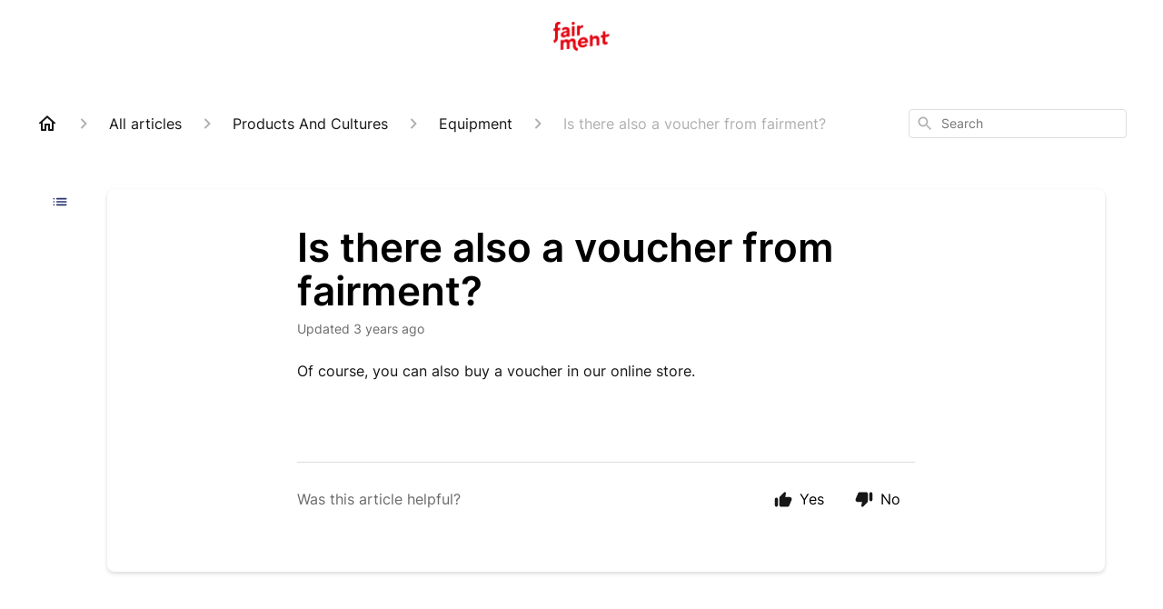

--- FILE ---
content_type: text/html; charset=utf-8
request_url: https://support.fairment.de/en-US/is-there-also-a-voucher-from-fairment-239481
body_size: 65519
content:
<!DOCTYPE html><html lang="en-US"><head><meta charSet="utf-8"/><meta name="viewport" content="width=device-width"/><link rel="preconnect" href="https://fonts.googleapis.com"/><link rel="preconnect" href="https://fonts.gstatic.com" crossorigin="anonymous"/><link rel="stylesheet" type="text/css" data-href="https://fonts.googleapis.com/css2?family=Inter:wght@400;500;600&amp;display=swap" data-optimized-fonts="true"/><title>Is there also a voucher from fairment?</title><meta property="og:title" content="Is there also a voucher from fairment?"/><meta name="description" content="Of course, you can also buy a voucher in our online store."/><meta property="og:description" content="Of course, you can also buy a voucher in our online store."/><meta property="og:type" content="website"/><meta property="og:locale" content="en-US"/><link rel="icon" sizes="1153x596" type="image/png" href="https://hsfiles.gorgias.help/gm/help-centers/19275/attachments/a3a6d61b-b0bc-433e-8d11-d5c9ea24871b.png"/><link rel="shortcut icon" href="https://hsfiles.gorgias.help/gm/help-centers/19275/attachments/a3a6d61b-b0bc-433e-8d11-d5c9ea24871b.png"/><link rel="apple-touch-icon" href="https://hsfiles.gorgias.help/gm/help-centers/19275/attachments/a3a6d61b-b0bc-433e-8d11-d5c9ea24871b.png"/><link rel="canonical" href="https://support.fairment.de/en-US/is-there-also-a-voucher-from-fairment-239481"/><meta property="og:url" content="https://support.fairment.de/en-US/is-there-also-a-voucher-from-fairment-239481"/><link rel="stylesheet" href="https://cdn.jsdelivr.net/npm/froala-editor@4.0.5/css/froala_style.min.css" type="text/css"/><meta name="next-head-count" content="17"/><meta name="viewport" content="width=device-width, initial-scale=1, maximum-scale=2"/><link data-next-font="" rel="preconnect" href="/" crossorigin="anonymous"/><link rel="preload" href="https://assets.gorgias.help/95fbf9cf7dd559152deb9f735272de6fff0336e2/_next/static/css/634902d5526dd4ed.css" as="style"/><link rel="stylesheet" href="https://assets.gorgias.help/95fbf9cf7dd559152deb9f735272de6fff0336e2/_next/static/css/634902d5526dd4ed.css" data-n-g=""/><noscript data-n-css=""></noscript><script defer="" nomodule="" src="https://assets.gorgias.help/95fbf9cf7dd559152deb9f735272de6fff0336e2/_next/static/chunks/polyfills-42372ed130431b0a.js"></script><script src="https://assets.gorgias.help/95fbf9cf7dd559152deb9f735272de6fff0336e2/_next/static/chunks/webpack-0659fddb23d37b83.js" defer=""></script><script src="https://assets.gorgias.help/95fbf9cf7dd559152deb9f735272de6fff0336e2/_next/static/chunks/framework-a32fdada02556615.js" defer=""></script><script src="https://assets.gorgias.help/95fbf9cf7dd559152deb9f735272de6fff0336e2/_next/static/chunks/main-97d7c75ecf7cf52b.js" defer=""></script><script src="https://assets.gorgias.help/95fbf9cf7dd559152deb9f735272de6fff0336e2/_next/static/chunks/pages/_app-724c99a91ac56d7b.js" defer=""></script><script src="https://assets.gorgias.help/95fbf9cf7dd559152deb9f735272de6fff0336e2/_next/static/chunks/1903-23ff1ec26f31d34a.js" defer=""></script><script src="https://assets.gorgias.help/95fbf9cf7dd559152deb9f735272de6fff0336e2/_next/static/chunks/4096-6c8362c45ca7b523.js" defer=""></script><script src="https://assets.gorgias.help/95fbf9cf7dd559152deb9f735272de6fff0336e2/_next/static/chunks/2275-221429e919b006ed.js" defer=""></script><script src="https://assets.gorgias.help/95fbf9cf7dd559152deb9f735272de6fff0336e2/_next/static/chunks/8303-74dceabc329893cc.js" defer=""></script><script src="https://assets.gorgias.help/95fbf9cf7dd559152deb9f735272de6fff0336e2/_next/static/chunks/7799-e343243b1dfaa0b5.js" defer=""></script><script src="https://assets.gorgias.help/95fbf9cf7dd559152deb9f735272de6fff0336e2/_next/static/chunks/pages/%5BslugArticleId%5D-4e795cbb8bb6715b.js" defer=""></script><script src="https://assets.gorgias.help/95fbf9cf7dd559152deb9f735272de6fff0336e2/_next/static/z-upMG2n6dRTrMMWS4fMw/_buildManifest.js" defer=""></script><script src="https://assets.gorgias.help/95fbf9cf7dd559152deb9f735272de6fff0336e2/_next/static/z-upMG2n6dRTrMMWS4fMw/_ssgManifest.js" defer=""></script><link rel="stylesheet" href="https://fonts.googleapis.com/css2?family=Inter:wght@400;500;600&display=swap"/></head><body><div id="__next"><div class="ghc-app"><style data-emotion="css-global 1bvjphm">:root{--ghc-primary-color:#283372;--ghc-primary-font-family:"Inter";}html{line-height:1.15;-webkit-text-size-adjust:100%;}body{margin:0;}main{display:block;}h1{font-size:2em;margin:0.67em 0;}hr{box-sizing:content-box;height:0;overflow:visible;}pre{font-family:monospace,monospace;font-size:1em;}a{background-color:transparent;}abbr[title]{border-bottom:none;-webkit-text-decoration:underline;text-decoration:underline;-webkit-text-decoration:underline dotted;text-decoration:underline dotted;}b,strong{font-weight:bolder;}code,kbd,samp{font-family:monospace,monospace;font-size:1em;}small{font-size:80%;}sub,sup{font-size:75%;line-height:0;position:relative;vertical-align:baseline;}sub{bottom:-0.25em;}sup{top:-0.5em;}img{border-style:none;}button,input,optgroup,select,textarea{font-family:inherit;font-size:100%;line-height:1.15;margin:0;}button,input{overflow:visible;}button,select{text-transform:none;}button,[type="button"],[type="reset"],[type="submit"]{-webkit-appearance:button;}button::-moz-focus-inner,[type="button"]::-moz-focus-inner,[type="reset"]::-moz-focus-inner,[type="submit"]::-moz-focus-inner{border-style:none;padding:0;}button:-moz-focusring,[type="button"]:-moz-focusring,[type="reset"]:-moz-focusring,[type="submit"]:-moz-focusring{outline:1px dotted ButtonText;}fieldset{padding:0.35em 0.75em 0.625em;}legend{box-sizing:border-box;color:inherit;display:table;max-width:100%;padding:0;white-space:normal;}progress{vertical-align:baseline;}textarea{overflow:auto;}[type="checkbox"],[type="radio"]{box-sizing:border-box;padding:0;}[type="number"]::-webkit-inner-spin-button,[type="number"]::-webkit-outer-spin-button{height:auto;}[type="search"]{-webkit-appearance:textfield;outline-offset:-2px;}[type="search"]::-webkit-search-decoration{-webkit-appearance:none;}::-webkit-file-upload-button{-webkit-appearance:button;font:inherit;}details{display:block;}summary{display:-webkit-box;display:-webkit-list-item;display:-ms-list-itembox;display:list-item;}template{display:none;}[hidden]{display:none;}html{box-sizing:border-box;scroll-behavior:smooth;}*,*:before,*:after{box-sizing:inherit;}#nprogress .bar{background:#283372!important;}#nprogress .peg{box-shadow:0 0 10px #283372,0 0 5px #283372;}#nprogress .spinner-icon{border-top-color:#283372;border-left-color:#283372;}.masonry-layout{display:-webkit-box;display:-webkit-flex;display:-ms-flexbox;display:flex;margin-left:-16px;width:auto;}@media (min-width: 768px){.masonry-layout{margin-right:40px;margin-left:40px;}}@media (min-width: 1240px){.masonry-layout{margin-right:0;margin-left:0;}}.masonry-layout_column{-webkit-background-clip:padding-box;background-clip:padding-box;}.masonry-layout_column:not(:first-child){padding-left:16px;}.masonry-layout_column>div{margin-bottom:16px;}</style><style data-emotion="css mk59p0">.css-mk59p0{min-height:100vh;display:-webkit-box;display:-webkit-flex;display:-ms-flexbox;display:flex;-webkit-flex-direction:column;-ms-flex-direction:column;flex-direction:column;-webkit-align-items:stretch;-webkit-box-align:stretch;-ms-flex-align:stretch;align-items:stretch;background-color:#FFFFFF;overflow-y:hidden;}</style><div class="ghc-main-wrapper css-mk59p0 e7zpaoq8"><style data-emotion="css 1xorig4">.css-1xorig4{position:-webkit-sticky;position:sticky;top:0;z-index:100;background-color:#FFFFFF;}</style><div class="ghc-header-wrapper css-1xorig4 e7zpaoq4"><style data-emotion="css umci57">.css-umci57{margin-right:16px;margin-left:16px;}@media (min-width: 568px){.css-umci57{margin-right:28px;margin-left:28px;}}@media (min-width: 768px){.css-umci57{margin-right:40px;margin-left:40px;}}@media (min-width: 1240px){.css-umci57{margin-left:0;margin-right:0;}}@media (min-width: 1240px){.css-umci57{margin-right:auto;margin-left:auto;width:100%;max-width:1200px;}}</style><style data-emotion="css 1pv47rk">.css-1pv47rk{display:-webkit-box;display:-webkit-flex;display:-ms-flexbox;display:flex;-webkit-flex-direction:row;-ms-flex-direction:row;flex-direction:row;-webkit-align-items:center;-webkit-box-align:center;-ms-flex-align:center;align-items:center;-webkit-box-pack:justify;-webkit-justify-content:space-between;justify-content:space-between;padding:20px 0;background-color:#FFFFFF;margin-right:16px;margin-left:16px;}@media (min-width: 1240px){.css-1pv47rk{padding:24px 0;}}@media (min-width: 568px){.css-1pv47rk{margin-right:28px;margin-left:28px;}}@media (min-width: 768px){.css-1pv47rk{margin-right:40px;margin-left:40px;}}@media (min-width: 1240px){.css-1pv47rk{margin-left:0;margin-right:0;}}@media (min-width: 1240px){.css-1pv47rk{margin-right:auto;margin-left:auto;width:100%;max-width:1200px;}}</style><header class="ghc-header-menu-container e7zpaoq3 css-1pv47rk e1fhn3j92" data-testid="header"><style data-emotion="css 1cb4z66">.css-1cb4z66{-webkit-flex:0 1 auto;-ms-flex:0 1 auto;flex:0 1 auto;height:32px;position:relative;-webkit-align-self:stretch;-ms-flex-item-align:stretch;align-self:stretch;margin:auto;}@media (min-width: 320px){.css-1cb4z66{max-width:calc(100% - 40px);}}@media (min-width: 568px){.css-1cb4z66{max-width:initial;}}@media (min-width: 1240px){.css-1cb4z66{overflow:hidden;}}</style><div class="ghc-brand-container css-1cb4z66 e1e45vw83"><style data-emotion="css 47xh8o">.css-47xh8o{-webkit-text-decoration:none;text-decoration:none;color:inherit;cursor:pointer;}</style><a class="css-47xh8o e1e45vw80" href="/en-US"><style data-emotion="css 1jzv44t">.css-1jzv44t{object-fit:contain;object-position:left center;height:100%;width:auto;max-width:100%;}</style><img alt="fairment logo" loading="lazy" width="180" height="32" decoding="async" data-nimg="1" class="css-1jzv44t e1e45vw81" style="color:transparent" sizes="180px" srcSet="https://attachments.gorgias.help/cdn-cgi/image/quality=100,width=16/https://hsfiles.gorgias.help/gm/help-centers/19275/attachments/de162090-1547-4f20-9f1b-3eefb2b4e263.png 16w, https://attachments.gorgias.help/cdn-cgi/image/quality=100,width=32/https://hsfiles.gorgias.help/gm/help-centers/19275/attachments/de162090-1547-4f20-9f1b-3eefb2b4e263.png 32w, https://attachments.gorgias.help/cdn-cgi/image/quality=100,width=48/https://hsfiles.gorgias.help/gm/help-centers/19275/attachments/de162090-1547-4f20-9f1b-3eefb2b4e263.png 48w, https://attachments.gorgias.help/cdn-cgi/image/quality=100,width=64/https://hsfiles.gorgias.help/gm/help-centers/19275/attachments/de162090-1547-4f20-9f1b-3eefb2b4e263.png 64w, https://attachments.gorgias.help/cdn-cgi/image/quality=100,width=96/https://hsfiles.gorgias.help/gm/help-centers/19275/attachments/de162090-1547-4f20-9f1b-3eefb2b4e263.png 96w, https://attachments.gorgias.help/cdn-cgi/image/quality=100,width=128/https://hsfiles.gorgias.help/gm/help-centers/19275/attachments/de162090-1547-4f20-9f1b-3eefb2b4e263.png 128w, https://attachments.gorgias.help/cdn-cgi/image/quality=100,width=256/https://hsfiles.gorgias.help/gm/help-centers/19275/attachments/de162090-1547-4f20-9f1b-3eefb2b4e263.png 256w, https://attachments.gorgias.help/cdn-cgi/image/quality=100,width=384/https://hsfiles.gorgias.help/gm/help-centers/19275/attachments/de162090-1547-4f20-9f1b-3eefb2b4e263.png 384w, https://attachments.gorgias.help/cdn-cgi/image/quality=100,width=640/https://hsfiles.gorgias.help/gm/help-centers/19275/attachments/de162090-1547-4f20-9f1b-3eefb2b4e263.png 640w, https://attachments.gorgias.help/cdn-cgi/image/quality=100,width=750/https://hsfiles.gorgias.help/gm/help-centers/19275/attachments/de162090-1547-4f20-9f1b-3eefb2b4e263.png 750w, https://attachments.gorgias.help/cdn-cgi/image/quality=100,width=828/https://hsfiles.gorgias.help/gm/help-centers/19275/attachments/de162090-1547-4f20-9f1b-3eefb2b4e263.png 828w, https://attachments.gorgias.help/cdn-cgi/image/quality=100,width=1080/https://hsfiles.gorgias.help/gm/help-centers/19275/attachments/de162090-1547-4f20-9f1b-3eefb2b4e263.png 1080w, https://attachments.gorgias.help/cdn-cgi/image/quality=100,width=1200/https://hsfiles.gorgias.help/gm/help-centers/19275/attachments/de162090-1547-4f20-9f1b-3eefb2b4e263.png 1200w, https://attachments.gorgias.help/cdn-cgi/image/quality=100,width=1920/https://hsfiles.gorgias.help/gm/help-centers/19275/attachments/de162090-1547-4f20-9f1b-3eefb2b4e263.png 1920w, https://attachments.gorgias.help/cdn-cgi/image/quality=100,width=2048/https://hsfiles.gorgias.help/gm/help-centers/19275/attachments/de162090-1547-4f20-9f1b-3eefb2b4e263.png 2048w, https://attachments.gorgias.help/cdn-cgi/image/quality=100,width=3840/https://hsfiles.gorgias.help/gm/help-centers/19275/attachments/de162090-1547-4f20-9f1b-3eefb2b4e263.png 3840w" src="https://attachments.gorgias.help/cdn-cgi/image/quality=100,width=3840/https://hsfiles.gorgias.help/gm/help-centers/19275/attachments/de162090-1547-4f20-9f1b-3eefb2b4e263.png"/></a></div><style data-emotion="css f1ydhg">.css-f1ydhg{fill:#6A6A6A;}@media (min-width: 1240px){.css-f1ydhg{display:none;}}</style><svg width="24" height="24" viewBox="0 0 24 24" fill="#161616" xmlns="http://www.w3.org/2000/svg" data-testid="header-mobile-menu-icon" aria-hidden="true" class="css-f1ydhg e1fhn3j91"><path d="M4 18H20C20.55 18 21 17.55 21 17C21 16.45 20.55 16 20 16H4C3.45 16 3 16.45 3 17C3 17.55 3.45 18 4 18ZM4 13H20C20.55 13 21 12.55 21 12C21 11.45 20.55 11 20 11H4C3.45 11 3 11.45 3 12C3 12.55 3.45 13 4 13ZM3 7C3 7.55 3.45 8 4 8H20C20.55 8 21 7.55 21 7C21 6.45 20.55 6 20 6H4C3.45 6 3 6.45 3 7Z"></path></svg><style data-emotion="css ukedaw">.css-ukedaw{display:none;background-color:#FFFFFF;position:fixed;height:100%;left:0;right:0;top:0;bottom:0;width:100%;}@media (min-width: 1240px){.css-ukedaw{display:none;}}</style><div class="css-ukedaw e1sdkc694" data-testid="mobile-menu"><style data-emotion="css rtyqw0">.css-rtyqw0{display:-webkit-box;display:-webkit-flex;display:-ms-flexbox;display:flex;-webkit-flex-direction:row;-ms-flex-direction:row;flex-direction:row;-webkit-align-items:center;-webkit-box-align:center;-ms-flex-align:center;align-items:center;-webkit-box-pack:justify;-webkit-justify-content:space-between;justify-content:space-between;padding:20px 0;background-color:#FFFFFF;margin-right:16px;margin-left:16px;}@media (min-width: 568px){.css-rtyqw0{margin-right:28px;margin-left:28px;}}@media (min-width: 768px){.css-rtyqw0{margin-right:40px;margin-left:40px;}}@media (min-width: 1240px){.css-rtyqw0{margin-left:0;margin-right:0;}}@media (min-width: 1240px){.css-rtyqw0{margin-right:auto;margin-left:auto;width:100%;max-width:1200px;}}</style><div class="e7zpaoq3 css-rtyqw0 e1zzhym1"><style data-emotion="css 1590xb2">.css-1590xb2{-webkit-flex:0 1 auto;-ms-flex:0 1 auto;flex:0 1 auto;height:32px;position:relative;-webkit-align-self:stretch;-ms-flex-item-align:stretch;align-self:stretch;margin:0;}@media (min-width: 320px){.css-1590xb2{max-width:calc(100% - 40px);}}@media (min-width: 568px){.css-1590xb2{max-width:initial;}}@media (min-width: 1240px){.css-1590xb2{overflow:hidden;}}</style><div class="ghc-brand-container css-1590xb2 e1e45vw83"><a class="css-47xh8o e1e45vw80" href="/en-US"><img alt="fairment logo" loading="lazy" width="180" height="32" decoding="async" data-nimg="1" class="css-1jzv44t e1e45vw81" style="color:transparent" sizes="180px" srcSet="https://attachments.gorgias.help/cdn-cgi/image/quality=100,width=16/https://hsfiles.gorgias.help/gm/help-centers/19275/attachments/de162090-1547-4f20-9f1b-3eefb2b4e263.png 16w, https://attachments.gorgias.help/cdn-cgi/image/quality=100,width=32/https://hsfiles.gorgias.help/gm/help-centers/19275/attachments/de162090-1547-4f20-9f1b-3eefb2b4e263.png 32w, https://attachments.gorgias.help/cdn-cgi/image/quality=100,width=48/https://hsfiles.gorgias.help/gm/help-centers/19275/attachments/de162090-1547-4f20-9f1b-3eefb2b4e263.png 48w, https://attachments.gorgias.help/cdn-cgi/image/quality=100,width=64/https://hsfiles.gorgias.help/gm/help-centers/19275/attachments/de162090-1547-4f20-9f1b-3eefb2b4e263.png 64w, https://attachments.gorgias.help/cdn-cgi/image/quality=100,width=96/https://hsfiles.gorgias.help/gm/help-centers/19275/attachments/de162090-1547-4f20-9f1b-3eefb2b4e263.png 96w, https://attachments.gorgias.help/cdn-cgi/image/quality=100,width=128/https://hsfiles.gorgias.help/gm/help-centers/19275/attachments/de162090-1547-4f20-9f1b-3eefb2b4e263.png 128w, https://attachments.gorgias.help/cdn-cgi/image/quality=100,width=256/https://hsfiles.gorgias.help/gm/help-centers/19275/attachments/de162090-1547-4f20-9f1b-3eefb2b4e263.png 256w, https://attachments.gorgias.help/cdn-cgi/image/quality=100,width=384/https://hsfiles.gorgias.help/gm/help-centers/19275/attachments/de162090-1547-4f20-9f1b-3eefb2b4e263.png 384w, https://attachments.gorgias.help/cdn-cgi/image/quality=100,width=640/https://hsfiles.gorgias.help/gm/help-centers/19275/attachments/de162090-1547-4f20-9f1b-3eefb2b4e263.png 640w, https://attachments.gorgias.help/cdn-cgi/image/quality=100,width=750/https://hsfiles.gorgias.help/gm/help-centers/19275/attachments/de162090-1547-4f20-9f1b-3eefb2b4e263.png 750w, https://attachments.gorgias.help/cdn-cgi/image/quality=100,width=828/https://hsfiles.gorgias.help/gm/help-centers/19275/attachments/de162090-1547-4f20-9f1b-3eefb2b4e263.png 828w, https://attachments.gorgias.help/cdn-cgi/image/quality=100,width=1080/https://hsfiles.gorgias.help/gm/help-centers/19275/attachments/de162090-1547-4f20-9f1b-3eefb2b4e263.png 1080w, https://attachments.gorgias.help/cdn-cgi/image/quality=100,width=1200/https://hsfiles.gorgias.help/gm/help-centers/19275/attachments/de162090-1547-4f20-9f1b-3eefb2b4e263.png 1200w, https://attachments.gorgias.help/cdn-cgi/image/quality=100,width=1920/https://hsfiles.gorgias.help/gm/help-centers/19275/attachments/de162090-1547-4f20-9f1b-3eefb2b4e263.png 1920w, https://attachments.gorgias.help/cdn-cgi/image/quality=100,width=2048/https://hsfiles.gorgias.help/gm/help-centers/19275/attachments/de162090-1547-4f20-9f1b-3eefb2b4e263.png 2048w, https://attachments.gorgias.help/cdn-cgi/image/quality=100,width=3840/https://hsfiles.gorgias.help/gm/help-centers/19275/attachments/de162090-1547-4f20-9f1b-3eefb2b4e263.png 3840w" src="https://attachments.gorgias.help/cdn-cgi/image/quality=100,width=3840/https://hsfiles.gorgias.help/gm/help-centers/19275/attachments/de162090-1547-4f20-9f1b-3eefb2b4e263.png"/></a></div><style data-emotion="css 1cliq51">.css-1cliq51{fill:#6A6A6A;}</style><svg width="24" height="24" viewBox="0 0 24 24" fill="#161616" xmlns="http://www.w3.org/2000/svg" class="css-1cliq51 e1sdkc692"><path d="M18.3002 5.71022C17.9102 5.32022 17.2802 5.32022 16.8902 5.71022L12.0002 10.5902L7.11022 5.70021C6.72022 5.31021 6.09021 5.31021 5.70021 5.70021C5.31021 6.09021 5.31021 6.72022 5.70021 7.11022L10.5902 12.0002L5.70021 16.8902C5.31021 17.2802 5.31021 17.9102 5.70021 18.3002C6.09021 18.6902 6.72022 18.6902 7.11022 18.3002L12.0002 13.4102L16.8902 18.3002C17.2802 18.6902 17.9102 18.6902 18.3002 18.3002C18.6902 17.9102 18.6902 17.2802 18.3002 16.8902L13.4102 12.0002L18.3002 7.11022C18.6802 6.73022 18.6802 6.09022 18.3002 5.71022Z"></path></svg></div><style data-emotion="css sirhaf">.css-sirhaf{display:grid;grid-gap:8px;padding:16px;}</style><nav class="css-sirhaf e1sdkc693"></nav><style data-emotion="css c4j36v">.css-c4j36v{margin-block-start:4px;margin-block-end:4px;border:0;height:1px;background:#DDDDDD;}</style><hr class="css-c4j36v e1sdkc690"/><nav class="css-sirhaf e1sdkc693"><style data-emotion="css 1x1th0d">.css-1x1th0d{font-family:var(--ghc-primary-font-family),sans-serif;-webkit-font-smoothing:antialiased;-moz-osx-font-smoothing:grayscale;font-style:normal;font-weight:normal;font-size:16px;line-height:24px;-webkit-text-decoration:none;text-decoration:none;padding:6px 12px;color:#6A6A6A;-webkit-transition:color 200ms linear;transition:color 200ms linear;border:none;background:none;display:-webkit-box;display:-webkit-flex;display:-ms-flexbox;display:flex;gap:4px;-webkit-align-items:center;-webkit-box-align:center;-ms-flex-align:center;align-items:center;}.css-1x1th0d:hover,.css-1x1th0d:active{color:#161616;}</style><button class="css-1x1th0d e1sdkc691"><style data-emotion="css 19hyj68">.css-19hyj68{position:relative;height:1em;width:1em;}</style><div class="css-19hyj68 e1u3bja70"><img alt="English (US)" decoding="async" data-nimg="fill" style="position:absolute;height:100%;width:100%;left:0;top:0;right:0;bottom:0;color:transparent" src="[data-uri]"/></div> <!-- -->English (US)</button><button class="css-1x1th0d e1sdkc691"><div class="css-19hyj68 e1u3bja70"><img alt="Deutsch" decoding="async" data-nimg="fill" style="position:absolute;height:100%;width:100%;left:0;top:0;right:0;bottom:0;color:transparent" src="[data-uri]"/></div> <!-- -->Deutsch</button></nav></div></header></div><style data-emotion="css m8poij">.css-m8poij{margin-right:16px;margin-left:16px;}@media (min-width: 568px){.css-m8poij{margin-right:28px;margin-left:28px;}}@media (min-width: 768px){.css-m8poij{margin-right:40px;margin-left:40px;}}@media (min-width: 1240px){.css-m8poij{margin-left:0;margin-right:0;}}@media (min-width: 1240px){.css-m8poij{margin:auto;width:100%;max-width:1200px;}}</style><div class="css-m8poij e7zpaoq7"></div><style data-emotion="css 1wqde3n">.css-1wqde3n{-webkit-flex:1;-ms-flex:1;flex:1;display:-webkit-box;display:-webkit-flex;display:-ms-flexbox;display:flex;-webkit-flex-direction:column;-ms-flex-direction:column;flex-direction:column;position:relative;margin:0;}@media (min-width: 768px){.css-1wqde3n{margin:16px 0 56px;-webkit-box-pack:initial;-ms-flex-pack:initial;-webkit-justify-content:initial;justify-content:initial;}}@media (min-width: 1240px){.css-1wqde3n{width:100%;margin:24px auto 56px;max-width:1200px;}}</style><div class="ghc-main-content-container css-1wqde3n e7zpaoq6"><style data-emotion="css 1yd23ty">.css-1yd23ty{margin-right:16px;margin-left:16px;}@media (min-width: 568px){.css-1yd23ty{margin-right:28px;margin-left:28px;}}@media (min-width: 768px){.css-1yd23ty{margin-right:40px;margin-left:40px;}}@media (min-width: 1240px){.css-1yd23ty{margin-left:0;margin-right:0;}}@media (min-width: 768px){.css-1yd23ty{margin-bottom:16px;}}</style><div class="css-1yd23ty e9fe0vc5"><style data-emotion="css zy42vf">.css-zy42vf{display:-webkit-box;display:-webkit-flex;display:-ms-flexbox;display:flex;-webkit-box-flex-wrap:wrap;-webkit-flex-wrap:wrap;-ms-flex-wrap:wrap;flex-wrap:wrap;-webkit-box-pack:justify;-webkit-justify-content:space-between;justify-content:space-between;-webkit-align-items:center;-webkit-box-align:center;-ms-flex-align:center;align-items:center;min-height:64px;padding-bottom:16px;}@media (min-width: 768px){.css-zy42vf{-webkit-box-flex-wrap:initial;-webkit-flex-wrap:initial;-ms-flex-wrap:initial;flex-wrap:initial;-webkit-box-pack:initial;-ms-flex-pack:initial;-webkit-justify-content:initial;justify-content:initial;-webkit-align-items:initial;-webkit-box-align:initial;-ms-flex-align:initial;align-items:initial;display:grid;grid-template-columns:1fr 240px;}}</style><div class="css-zy42vf e9fe0vc4"><style data-emotion="css 4n65xp">.css-4n65xp{display:-webkit-box;display:-webkit-flex;display:-ms-flexbox;display:flex;-webkit-box-flex-wrap:wrap;-webkit-flex-wrap:wrap;-ms-flex-wrap:wrap;flex-wrap:wrap;-webkit-box-pack:justify;-webkit-justify-content:space-between;justify-content:space-between;-webkit-align-items:center;-webkit-box-align:center;-ms-flex-align:center;align-items:center;}</style><div class="css-4n65xp e9fe0vc3"><style data-emotion="css 1v3caum">.css-1v3caum{padding-top:16px;}</style><style data-emotion="css 1j8ix88">.css-1j8ix88{-webkit-flex:1 0 auto;-ms-flex:1 0 auto;flex:1 0 auto;display:-webkit-box;display:-webkit-flex;display:-ms-flexbox;display:flex;-webkit-flex-direction:row;-ms-flex-direction:row;flex-direction:row;-webkit-box-flex-wrap:wrap;-webkit-flex-wrap:wrap;-ms-flex-wrap:wrap;flex-wrap:wrap;-webkit-align-items:center;-webkit-box-align:center;-ms-flex-align:center;align-items:center;max-width:100%;margin-bottom:-16px;padding-top:16px;}.css-1j8ix88>*{margin-bottom:16px;}</style><nav class="ghc-breadcrumbs-container e9fe0vc1 css-1j8ix88 ecpqs3l3" aria-label="Breadcrumb"><a class="ghc-breadcrumbs-home" style="height:24px;width:24px;margin-right:16px" href="/en-US"><style data-emotion="css 1skx4g">.css-1skx4g{cursor:pointer;vertical-align:top;}</style><svg width="24" height="24" viewBox="0 0 24 24" fill="#161616" xmlns="http://www.w3.org/2000/svg" aria-hidden="true" class="css-1skx4g ecpqs3l0"><path d="M11.9998 5.69017L16.8343 10.0412C16.9396 10.136 16.9998 10.2711 16.9998 10.4129V18.0002H14.9998V12.5002C14.9998 12.224 14.7759 12.0002 14.4998 12.0002H9.49978C9.22364 12.0002 8.99978 12.224 8.99978 12.5002V18.0002H6.99978V10.4129C6.99978 10.2711 7.05994 10.136 7.1653 10.0412L11.9998 5.69017ZM12.3343 3.3012C12.1441 3.13007 11.8555 3.13007 11.6653 3.3012L2.96828 11.1285C2.62767 11.4351 2.84452 12.0002 3.30276 12.0002H4.99978V19.0002C4.99978 19.5525 5.4475 20.0002 5.99978 20.0002H9.99978C10.5521 20.0002 10.9998 19.5525 10.9998 19.0002V14.0002H12.9998V19.0002C12.9998 19.5525 13.4475 20.0002 13.9998 20.0002H17.9998C18.5521 20.0002 18.9998 19.5525 18.9998 19.0002V12.0002H20.6968C21.155 12.0002 21.3719 11.4351 21.0313 11.1285L12.3343 3.3012Z"></path></svg></a><style data-emotion="css 5z3jtg">.css-5z3jtg{margin-right:16px;display:-webkit-box;display:-webkit-flex;display:-ms-flexbox;display:flex;-webkit-flex-direction:row;-ms-flex-direction:row;flex-direction:row;-webkit-align-items:center;-webkit-box-align:center;-ms-flex-align:center;align-items:center;}</style><div class="ghc-breadcrumbs-item css-5z3jtg ecpqs3l2"><style data-emotion="css o7nnmj">.css-o7nnmj{margin-right:16px;}</style><style data-emotion="css 1vt6q91">.css-1vt6q91{fill:#AFAFAF;-webkit-transform:rotate(0deg);-moz-transform:rotate(0deg);-ms-transform:rotate(0deg);transform:rotate(0deg);margin-right:16px;}</style><svg width="24" height="24" viewBox="0 0 24 24" fill="#6A6A6A" xmlns="http://www.w3.org/2000/svg" facing="right" aria-hidden="true" class="ecpqs3l1 css-1vt6q91 e18qeao70"><path d="M9.29006 15.8805L13.1701 12.0005L9.29006 8.12047C8.90006 7.73047 8.90006 7.10047 9.29006 6.71047C9.68006 6.32047 10.3101 6.32047 10.7001 6.71047L15.2901 11.3005C15.6801 11.6905 15.6801 12.3205 15.2901 12.7105L10.7001 17.3005C10.3101 17.6905 9.68006 17.6905 9.29006 17.3005C8.91006 16.9105 8.90006 16.2705 9.29006 15.8805Z"></path></svg><style data-emotion="css g65o95">.css-g65o95{-webkit-text-decoration:none;text-decoration:none;}</style><a class="css-g65o95 e1vnn2d20" href="/en-US/articles"><style data-emotion="css 1v0mfn2">.css-1v0mfn2{font-family:var(--ghc-primary-font-family),sans-serif;-webkit-font-smoothing:antialiased;-moz-osx-font-smoothing:grayscale;font-size:16px;font-style:normal;font-weight:400;line-height:24px;letter-spacing:0px;color:#161616;}</style><span class="css-1v0mfn2 e1vnn2d21">All articles</span></a></div><div class="ghc-breadcrumbs-item css-5z3jtg ecpqs3l2"><svg width="24" height="24" viewBox="0 0 24 24" fill="#6A6A6A" xmlns="http://www.w3.org/2000/svg" facing="right" aria-hidden="true" class="ecpqs3l1 css-1vt6q91 e18qeao70"><path d="M9.29006 15.8805L13.1701 12.0005L9.29006 8.12047C8.90006 7.73047 8.90006 7.10047 9.29006 6.71047C9.68006 6.32047 10.3101 6.32047 10.7001 6.71047L15.2901 11.3005C15.6801 11.6905 15.6801 12.3205 15.2901 12.7105L10.7001 17.3005C10.3101 17.6905 9.68006 17.6905 9.29006 17.3005C8.91006 16.9105 8.90006 16.2705 9.29006 15.8805Z"></path></svg><a class="css-g65o95 e1vnn2d20" href="/en-US/articles/products-and-cultures-70841"><span class="css-1v0mfn2 e1vnn2d21">Products And Cultures</span></a></div><div class="ghc-breadcrumbs-item css-5z3jtg ecpqs3l2"><svg width="24" height="24" viewBox="0 0 24 24" fill="#6A6A6A" xmlns="http://www.w3.org/2000/svg" facing="right" aria-hidden="true" class="ecpqs3l1 css-1vt6q91 e18qeao70"><path d="M9.29006 15.8805L13.1701 12.0005L9.29006 8.12047C8.90006 7.73047 8.90006 7.10047 9.29006 6.71047C9.68006 6.32047 10.3101 6.32047 10.7001 6.71047L15.2901 11.3005C15.6801 11.6905 15.6801 12.3205 15.2901 12.7105L10.7001 17.3005C10.3101 17.6905 9.68006 17.6905 9.29006 17.3005C8.91006 16.9105 8.90006 16.2705 9.29006 15.8805Z"></path></svg><a class="css-g65o95 e1vnn2d20" href="/en-US/articles/equipment-70863"><span class="css-1v0mfn2 e1vnn2d21">Equipment</span></a></div><div class="ghc-breadcrumbs-item css-5z3jtg ecpqs3l2"><svg width="24" height="24" viewBox="0 0 24 24" fill="#6A6A6A" xmlns="http://www.w3.org/2000/svg" facing="right" aria-hidden="true" class="ecpqs3l1 css-1vt6q91 e18qeao70"><path d="M9.29006 15.8805L13.1701 12.0005L9.29006 8.12047C8.90006 7.73047 8.90006 7.10047 9.29006 6.71047C9.68006 6.32047 10.3101 6.32047 10.7001 6.71047L15.2901 11.3005C15.6801 11.6905 15.6801 12.3205 15.2901 12.7105L10.7001 17.3005C10.3101 17.6905 9.68006 17.6905 9.29006 17.3005C8.91006 16.9105 8.90006 16.2705 9.29006 15.8805Z"></path></svg><style data-emotion="css 1pp9xez">.css-1pp9xez{font-family:var(--ghc-primary-font-family),sans-serif;-webkit-font-smoothing:antialiased;-moz-osx-font-smoothing:grayscale;font-size:16px;font-style:normal;font-weight:400;line-height:24px;letter-spacing:0px;color:#AFAFAF;}</style><span class="css-1pp9xez e1vnn2d21">Is there also a voucher from fairment?</span></div></nav></div><style data-emotion="css 1sh5uvj">.css-1sh5uvj{-webkit-flex:1 0 240px;-ms-flex:1 0 240px;flex:1 0 240px;padding-top:16px;}@media (min-width: 568px){.css-1sh5uvj{max-width:240px;}}</style><style data-emotion="css o5rpzk">.css-o5rpzk{position:relative;min-width:240px;-webkit-flex:1 0 240px;-ms-flex:1 0 240px;flex:1 0 240px;padding-top:16px;}@media (min-width: 568px){.css-o5rpzk{max-width:240px;}}</style><div class="e9fe0vc0 css-o5rpzk e1ud3o2f10"><style data-emotion="css vuxxad">.css-vuxxad{width:100%;height:32px;position:relative;}</style><div class="css-vuxxad e1ud3o2f9"><style data-emotion="css 1gaq6r2">.css-1gaq6r2{position:absolute;z-index:1;width:100%;border-radius:4px;background:#FFFFFF;padding:6px 8px;}.css-1gaq6r2::after{content:'';background:#FFFFFF;position:absolute;z-index:-1;top:0;left:0;width:100%;height:100%;border-radius:4px;border-style:solid;border-color:#DDDDDD;border-width:1px;}.css-1gaq6r2::after[aria-expanded='true']::after{border-width:2px;}</style><div role="combobox" aria-expanded="false" aria-haspopup="listbox" aria-labelledby="algolia-search-combobox-label" class="css-1gaq6r2 e1ud3o2f8"><style data-emotion="css 8xhv84">.css-8xhv84{width:100%;display:-webkit-box;display:-webkit-flex;display:-ms-flexbox;display:flex;}</style><form action="" novalidate="" role="search" class="css-8xhv84 e1ud3o2f7"><style data-emotion="css 10pl228">.css-10pl228{width:20px;height:20px;padding:0;border:0;background:none;}.css-10pl228 svg{width:20px;height:20px;overflow:inherit;vertical-align:top;}</style><div aria-hidden="true" class="css-10pl228 e1ud3o2f12"><style data-emotion="css r01nf4">.css-r01nf4 path{fill:#AFAFAF;}</style><svg width="24" height="24" viewBox="0 0 24 24" fill="none" xmlns="http://www.w3.org/2000/svg" class="css-r01nf4 e1ud3o2f4"><path d="M15.5001 14H14.7101L14.4301 13.73C15.6301 12.33 16.2501 10.42 15.9101 8.39002C15.4401 5.61002 13.1201 3.39002 10.3201 3.05002C6.09014 2.53002 2.53014 6.09001 3.05014 10.32C3.39014 13.12 5.61014 15.44 8.39014 15.91C10.4201 16.25 12.3301 15.63 13.7301 14.43L14.0001 14.71V15.5L18.2501 19.75C18.6601 20.16 19.3301 20.16 19.7401 19.75C20.1501 19.34 20.1501 18.67 19.7401 18.26L15.5001 14ZM9.50014 14C7.01014 14 5.00014 11.99 5.00014 9.50002C5.00014 7.01002 7.01014 5.00002 9.50014 5.00002C11.9901 5.00002 14.0001 7.01002 14.0001 9.50002C14.0001 11.99 11.9901 14 9.50014 14Z" fill="#161616"></path></svg></div><style data-emotion="css 1ixuqoh">.css-1ixuqoh{clip:rect(1px, 1px, 1px, 1px);-webkit-clip-path:inset(50%);clip-path:inset(50%);height:1px;width:1px;margin:-1px;overflow:hidden;padding:0;position:absolute;}</style><label id="algolia-search-combobox-label" for="algolia-search-combobox-input" class="css-1ixuqoh e1ud3o2f11">Search</label><style data-emotion="css xufeo3">.css-xufeo3{width:100%;margin:0 8px;font-family:var(--ghc-primary-font-family),sans-serif;-webkit-font-smoothing:antialiased;-moz-osx-font-smoothing:grayscale;font-size:14px;line-height:20px;-webkit-appearance:none;-moz-appearance:none;-ms-appearance:none;appearance:none;border:none;outline:none;padding:0;background-color:white;}.css-xufeo3::-webkit-search-cancel-button{-webkit-appearance:none;}</style><input aria-autocomplete="both" aria-labelledby="algolia-search-combobox-label" id="algolia-search-combobox-input" autoComplete="off" autoCorrect="off" autoCapitalize="off" enterKeyHint="search" spellcheck="false" placeholder="Search" maxLength="512" type="search" class="css-xufeo3 e1ud3o2f6" value=""/></form></div></div></div></div></div><style data-emotion="css 10ka66o">.css-10ka66o{display:-webkit-box;display:-webkit-flex;display:-ms-flexbox;display:flex;-webkit-flex-direction:column;-ms-flex-direction:column;flex-direction:column;-webkit-box-flex:1;-webkit-flex-grow:1;-ms-flex-positive:1;flex-grow:1;}@media (min-width: 1240px){.css-10ka66o{-webkit-flex-direction:row;-ms-flex-direction:row;flex-direction:row;}}</style><div class="ghc-with-navigation-sidebar-v2 css-10ka66o e15e7tjv6"><style data-emotion="css 1wy1qtd">.css-1wy1qtd{margin-left:16px;}@media (min-width: 568px){.css-1wy1qtd{margin-left:24px;}}@media (min-width: 768px){.css-1wy1qtd{margin-left:64px;}}@media (min-width: 1240px){.css-1wy1qtd{margin-left:7.7px;display:block;}}</style><div class="css-1wy1qtd e15e7tjv2"><style data-emotion="css hxq15f">.css-hxq15f{margin-right:10.5px;margin-top:20px;min-width:36px;min-height:36px;display:none;position:-webkit-sticky;position:sticky;top:100px;}.css-hxq15f:hover{cursor:pointer;}@media (min-width: 1240px){.css-hxq15f{display:inline-block;}}</style><div class="ghc-open-navigation-sidebar css-hxq15f e17yqjk03"><style data-emotion="css ixolil">.css-ixolil{width:36px;height:36px;display:inline-block;position:absolute;top:0;left:0;}</style><div class="css-ixolil e17yqjk01"><style data-emotion="css mcl3d">.css-mcl3d{position:absolute;top:50%;left:50%;-webkit-transform:translate(-50%, -50%);-moz-transform:translate(-50%, -50%);-ms-transform:translate(-50%, -50%);transform:translate(-50%, -50%);fill:#283372;width:16px;height:16px;}</style><svg width="15" height="8.33" viewBox="0 0 16 10" xmlns="http://www.w3.org/2000/svg" aria-hidden="true" class="css-mcl3d e17yqjk00"><path d="M1.33333 5.83398C1.79167 5.83398 2.16667 5.45898 2.16667 5.00065C2.16667 4.54232 1.79167 4.16732 1.33333 4.16732C0.875 4.16732 0.5 4.54232 0.5 5.00065C0.5 5.45898 0.875 5.83398 1.33333 5.83398ZM1.33333 9.16732C1.79167 9.16732 2.16667 8.79232 2.16667 8.33398C2.16667 7.87565 1.79167 7.50065 1.33333 7.50065C0.875 7.50065 0.5 7.87565 0.5 8.33398C0.5 8.79232 0.875 9.16732 1.33333 9.16732ZM1.33333 2.50065C1.79167 2.50065 2.16667 2.12565 2.16667 1.66732C2.16667 1.20898 1.79167 0.833984 1.33333 0.833984C0.875 0.833984 0.5 1.20898 0.5 1.66732C0.5 2.12565 0.875 2.50065 1.33333 2.50065ZM4.66667 5.83398H14.6667C15.125 5.83398 15.5 5.45898 15.5 5.00065C15.5 4.54232 15.125 4.16732 14.6667 4.16732H4.66667C4.20833 4.16732 3.83333 4.54232 3.83333 5.00065C3.83333 5.45898 4.20833 5.83398 4.66667 5.83398ZM4.66667 9.16732H14.6667C15.125 9.16732 15.5 8.79232 15.5 8.33398C15.5 7.87565 15.125 7.50065 14.6667 7.50065H4.66667C4.20833 7.50065 3.83333 7.87565 3.83333 8.33398C3.83333 8.79232 4.20833 9.16732 4.66667 9.16732ZM3.83333 1.66732C3.83333 2.12565 4.20833 2.50065 4.66667 2.50065H14.6667C15.125 2.50065 15.5 2.12565 15.5 1.66732C15.5 1.20898 15.125 0.833984 14.6667 0.833984H4.66667C4.20833 0.833984 3.83333 1.20898 3.83333 1.66732ZM1.33333 5.83398C1.79167 5.83398 2.16667 5.45898 2.16667 5.00065C2.16667 4.54232 1.79167 4.16732 1.33333 4.16732C0.875 4.16732 0.5 4.54232 0.5 5.00065C0.5 5.45898 0.875 5.83398 1.33333 5.83398ZM1.33333 9.16732C1.79167 9.16732 2.16667 8.79232 2.16667 8.33398C2.16667 7.87565 1.79167 7.50065 1.33333 7.50065C0.875 7.50065 0.5 7.87565 0.5 8.33398C0.5 8.79232 0.875 9.16732 1.33333 9.16732ZM1.33333 2.50065C1.79167 2.50065 2.16667 2.12565 2.16667 1.66732C2.16667 1.20898 1.79167 0.833984 1.33333 0.833984C0.875 0.833984 0.5 1.20898 0.5 1.66732C0.5 2.12565 0.875 2.50065 1.33333 2.50065ZM4.66667 5.83398H14.6667C15.125 5.83398 15.5 5.45898 15.5 5.00065C15.5 4.54232 15.125 4.16732 14.6667 4.16732H4.66667C4.20833 4.16732 3.83333 4.54232 3.83333 5.00065C3.83333 5.45898 4.20833 5.83398 4.66667 5.83398ZM4.66667 9.16732H14.6667C15.125 9.16732 15.5 8.79232 15.5 8.33398C15.5 7.87565 15.125 7.50065 14.6667 7.50065H4.66667C4.20833 7.50065 3.83333 7.87565 3.83333 8.33398C3.83333 8.79232 4.20833 9.16732 4.66667 9.16732ZM3.83333 1.66732C3.83333 2.12565 4.20833 2.50065 4.66667 2.50065H14.6667C15.125 2.50065 15.5 2.12565 15.5 1.66732C15.5 1.20898 15.125 0.833984 14.6667 0.833984H4.66667C4.20833 0.833984 3.83333 1.20898 3.83333 1.66732Z"></path></svg></div><style data-emotion="css xc6ht1">.css-xc6ht1{font-family:var(--ghc-primary-font-family),sans-serif;-webkit-font-smoothing:antialiased;-moz-osx-font-smoothing:grayscale;display:inline-block;font-style:normal;font-weight:500;font-size:16px;line-height:36px;height:36px;margin-left:42px;color:#283372;}@media (min-width: 1240px){.css-xc6ht1{display:none;}}</style><div class="css-xc6ht1 e17yqjk02">All articles</div></div></div><style data-emotion="css 1bax7q2">.css-1bax7q2{-webkit-box-flex:1;-webkit-flex-grow:1;-ms-flex-positive:1;flex-grow:1;padding-top:24px;margin-right:0;margin-left:0;min-width:0;}@media (min-width: 768px){.css-1bax7q2{margin-right:40px;margin-left:40px;padding:24px;}}@media (min-width: 1240px){.css-1bax7q2{margin-left:0;margin-right:0;}}</style><main class="css-1bax7q2 e15e7tjv3"><style data-emotion="css xywlaq">.css-xywlaq{display:-webkit-box;display:-webkit-flex;display:-ms-flexbox;display:flex;position:relative;-webkit-flex-direction:row;-ms-flex-direction:row;flex-direction:row;-webkit-box-pack:justify;-webkit-justify-content:space-between;justify-content:space-between;background-color:white;padding:64px 16px;-webkit-transition:flex 200ms ease-in-out;transition:flex 200ms ease-in-out;}@media (min-width: 568px){.css-xywlaq{padding:40px 28px;}}@media (min-width: 768px){.css-xywlaq{padding:40px 40px;}}@media (min-width: 1240px){.css-xywlaq{box-shadow:0px 2px 4px rgba(22, 22, 22, 0.16);border-radius:8px;}}</style><article class="css-xywlaq e1rds97d0"><style data-emotion="css uxnqbg">.css-uxnqbg{-webkit-flex:1;-ms-flex:1;flex:1;max-width:680px;width:100%;margin-left:auto;margin-right:auto;border-right:none;-webkit-transition:flex 200ms ease-in-out;transition:flex 200ms ease-in-out;}@media (min-width: 1240px){.css-uxnqbg{padding-right:0;}}</style><div class="css-uxnqbg esh4dx10"><style data-emotion="css 1sxvjag">.css-1sxvjag{font-family:var(--ghc-primary-font-family),sans-serif;-webkit-font-smoothing:antialiased;-moz-osx-font-smoothing:grayscale;font-style:normal;font-weight:600;font-size:44px;line-height:48px;font-feature-settings:'pnum' on,'lnum' on,'kern' off;margin-block-end:24px;margin-block-start:0;}.css-1sxvjag span{display:block;font-size:14px;font-weight:400;color:#6A6A6A;line-height:20px;margin-top:8px;}.css-1sxvjag span::first-letter{text-transform:uppercase;}</style><h1 class="css-1sxvjag emb87x80">Is there also a voucher from fairment?<span class="ghc-last-updated">Updated<!-- --> <!-- -->3 years ago</span></h1><style data-emotion="css 65km3">.css-65km3{color:#161616;font-family:var(--ghc-primary-font-family),sans-serif;-webkit-font-smoothing:antialiased;-moz-osx-font-smoothing:grayscale;font-weight:400;font-style:normal;font-size:16px;line-height:24px;}.css-65km3 p,.css-65km3 h1,.css-65km3 h2,.css-65km3 h3,.css-65km3 h4,.css-65km3 h5,.css-65km3 h6,.css-65km3 ul,.css-65km3 blockquote,.css-65km3 table,.css-65km3 pre,.css-65km3 figure{margin-block-start:0;-webkit-margin-start:0;margin-inline-start:0;-webkit-margin-end:0;margin-inline-end:0;margin-block-end:24px;scroll-margin-top:84px;}.css-65km3 p,.css-65km3 li{font-family:var(--ghc-primary-font-family),sans-serif;-webkit-font-smoothing:antialiased;-moz-osx-font-smoothing:grayscale;font-weight:400;font-style:normal;font-size:16px;line-height:24px;}.css-65km3 strong{font-weight:600;}.css-65km3 em{font-style:italic;}.css-65km3 a{color:#283372;-webkit-text-decoration:none;text-decoration:none;cursor:pointer;-webkit-transition:color 200ms linear;transition:color 200ms linear;}.css-65km3 a:hover,.css-65km3 a:active{color:#585ca1;}.css-65km3 h1{font-family:var(--ghc-primary-font-family),sans-serif;-webkit-font-smoothing:antialiased;-moz-osx-font-smoothing:grayscale;font-style:normal;font-weight:600;font-size:40px;line-height:48px;font-feature-settings:'pnum' on,'lnum' on,'kern' off;}.css-65km3 h2{font-family:var(--ghc-primary-font-family),sans-serif;-webkit-font-smoothing:antialiased;-moz-osx-font-smoothing:grayscale;font-style:normal;font-weight:600;font-size:32px;line-height:40px;font-feature-settings:'pnum' on,'lnum' on,'kern' off;}.css-65km3 h3{font-family:var(--ghc-primary-font-family),sans-serif;-webkit-font-smoothing:antialiased;-moz-osx-font-smoothing:grayscale;font-style:normal;font-weight:600;font-size:24px;line-height:32px;}.css-65km3 h4{font-family:var(--ghc-primary-font-family),sans-serif;-webkit-font-smoothing:antialiased;-moz-osx-font-smoothing:grayscale;font-style:normal;font-weight:600;font-size:20px;line-height:24px;font-feature-settings:'pnum' on,'lnum' on,'kern' off;}.css-65km3 h5{font-family:var(--ghc-primary-font-family),sans-serif;-webkit-font-smoothing:antialiased;-moz-osx-font-smoothing:grayscale;font-style:normal;font-weight:600;font-size:18px;line-height:24px;font-feature-settings:'pnum' on,'lnum' on,'kern' off;}.css-65km3 h6{font-family:var(--ghc-primary-font-family),sans-serif;-webkit-font-smoothing:antialiased;-moz-osx-font-smoothing:grayscale;font-style:normal;font-weight:600;font-size:16px;line-height:24px;}.css-65km3 ul,.css-65km3 ol{-webkit-padding-start:32px;padding-inline-start:32px;}.css-65km3 ul li,.css-65km3 ol li{margin-block-end:8px;}.css-65km3 ul{list-style-type:disc;}.css-65km3 ol ol{list-style-type:lower-alpha;}.css-65km3 img{display:block;max-width:100%;margin-left:auto;margin-right:auto;}.css-65km3 figure{max-width:100%;width:100%;margin-left:auto;margin-right:auto;}.css-65km3 figcaption{font-family:var(--ghc-primary-font-family),sans-serif;-webkit-font-smoothing:antialiased;-moz-osx-font-smoothing:grayscale;font-style:normal;font-weight:normal;font-size:14px;line-height:20px;margin-block-end:8px;margin-block-start:8px;color:#6A6A6A;}.css-65km3 blockquote{color:#161616;border-left:2px solid #DDDDDD;padding-left:20px;}.css-65km3 blockquote p{line-height:32px;}.css-65km3 pre{color:#161616;background-color:#F9F9F9;border:1px solid #EEEEEE;border-radius:4px;padding:16px;overflow:scroll;}.css-65km3 pre{font-family:'Source Code Pro';font-style:normal;font-weight:500;font-size:16px;line-height:24px;}.css-65km3 code{font-family:'Source Code Pro';background:#EEEEEE;border-radius:3px;color:#F24F66;-webkit-padding-start:6px;padding-inline-start:6px;-webkit-padding-end:6px;padding-inline-end:6px;padding-top:2px;padding-bottom:2px;}.css-65km3 table{border-collapse:collapse;table-layout:auto;width:100%!important;}.css-65km3 table th{background:none;text-align:start;}.css-65km3 table th,.css-65km3 table td{border:none;}.css-65km3 th,.css-65km3 td{font-family:var(--ghc-primary-font-family),sans-serif;-webkit-font-smoothing:antialiased;-moz-osx-font-smoothing:grayscale;font-style:normal;font-weight:normal;font-size:14px;line-height:20px;padding:10px 4px;vertical-align:bottom;}.css-65km3 thead{border-bottom:2px solid #DDDDDD;}.css-65km3 tr{border-bottom:1px solid #DDDDDD;}.css-65km3 iframe{width:100%;}.css-65km3 .note-callout,.css-65km3 .tip-callout{position:relative;padding:24px;padding-left:64px;border-radius:4px;background-color:#F9F9F9;}.css-65km3 .note-callout::before,.css-65km3 .tip-callout::before{content:'';width:24px;height:24px;position:absolute;top:24px;left:25px;background-image:url('/img/info-icon.svg');background-repeat:no-repeat;-webkit-background-size:cover;background-size:cover;}.css-65km3 .warning-callout{position:relative;padding:24px;padding-left:64px;border-radius:4px;background-color:#FEF6F7;}.css-65km3 .warning-callout::before{content:'';width:24px;height:24px;position:absolute;top:23px;left:25px;background-image:url('/img/warning-icon.svg');background-repeat:no-repeat;-webkit-background-size:cover;background-size:cover;}</style><div class="fr-view css-65km3 e165p74w0"><p><span style="font-weight:400">Of course, you can also buy a voucher in our online store.</span></p>
<p> </p></div><style data-emotion="css f70ni5">.css-f70ni5{border-top:1px solid #DDDDDD;padding:25px 0;margin-top:40px;display:-webkit-box;display:-webkit-flex;display:-ms-flexbox;display:flex;-webkit-flex-direction:row;-ms-flex-direction:row;flex-direction:row;-webkit-box-pack:justify;-webkit-justify-content:space-between;justify-content:space-between;-webkit-align-items:center;-webkit-box-align:center;-ms-flex-align:center;align-items:center;text-align:center;}</style><div class="ghc-article-rating-container css-f70ni5 e1ir0adt1"><style data-emotion="css 1n77o6q">.css-1n77o6q{font-family:var(--ghc-primary-font-family),sans-serif;-webkit-font-smoothing:antialiased;-moz-osx-font-smoothing:grayscale;color:#6A6A6A;}</style><span class="ghc-article-rating-question css-1n77o6q e1ir0adt0"> <!-- -->Was this article helpful?<!-- --> </span> <style data-emotion="css ho1qnd">.css-ho1qnd{display:-webkit-box;display:-webkit-flex;display:-ms-flexbox;display:flex;-webkit-flex-direction:row;-ms-flex-direction:row;flex-direction:row;}</style><div class="css-ho1qnd e1gd830t2"><style data-emotion="css en29al">.css-en29al{background-color:transparent;border-radius:4px;padding:6px 16px;margin-left:2px;display:-webkit-box;display:-webkit-flex;display:-ms-flexbox;display:flex;-webkit-align-items:center;-webkit-box-align:center;-ms-flex-align:center;align-items:center;}.css-en29al:hover{cursor:pointer;background-color:#28337229;}.css-en29al:hover .exsm35t0{fill:#283372;}.css-en29al:hover .e1gd830t1{color:#283372;}</style><div class="ghc-article-rating-up css-en29al e1gd830t0"><style data-emotion="css daqhqp">.css-daqhqp{fill:#161616;}</style><svg width="20" height="17" viewBox="0 0 20 17" fill="#161616" xmlns="http://www.w3.org/2000/svg" aria-hidden="true" class="css-daqhqp exsm35t0"><path d="M10.9335 0.716478L6.31683 5.33314C6.0085 5.64148 5.8335 6.06648 5.8335 6.50814V14.8331C5.8335 15.7498 6.5835 16.4998 7.50016 16.4998H15.0002C15.6668 16.4998 16.2668 16.0998 16.5335 15.4915L19.2502 9.14981C19.9502 7.49981 18.7418 5.66648 16.9502 5.66648H12.2418L13.0335 1.84981C13.1168 1.43314 12.9918 1.00814 12.6918 0.708145C12.2002 0.224811 11.4168 0.224811 10.9335 0.716478V0.716478ZM2.50016 16.4998C3.41683 16.4998 4.16683 15.7498 4.16683 14.8331V8.16648C4.16683 7.24981 3.41683 6.49981 2.50016 6.49981C1.5835 6.49981 0.833496 7.24981 0.833496 8.16648V14.8331C0.833496 15.7498 1.5835 16.4998 2.50016 16.4998Z"></path></svg><style data-emotion="css y1j2ig">.css-y1j2ig{font-family:var(--ghc-primary-font-family),sans-serif;-webkit-font-smoothing:antialiased;-moz-osx-font-smoothing:grayscale;padding-left:8px;}</style><span class="css-y1j2ig e1gd830t1">Yes</span></div><div class="ghc-article-rating-down css-en29al e1gd830t0"><svg width="20" height="17" viewBox="0 0 20 17" fill="#161616" xmlns="http://www.w3.org/2000/svg" aria-hidden="true" class="css-daqhqp exsm35t0"><path d="M9.06675 16.2833L13.6751 11.6667C13.9834 11.3583 14.1584 10.9333 14.1584 10.4917V2.16667C14.1584 1.25 13.4084 0.5 12.4917 0.5H5.00008C4.33341 0.5 3.73341 0.9 3.47508 1.50833L0.758412 7.85C0.050079 9.5 1.25841 11.3333 3.05008 11.3333H7.75841L6.96675 15.15C6.88341 15.5667 7.00841 15.9917 7.30841 16.2917C7.80008 16.775 8.58341 16.775 9.06675 16.2833V16.2833ZM17.5001 0.5C16.5834 0.5 15.8334 1.25 15.8334 2.16667V8.83333C15.8334 9.75 16.5834 10.5 17.5001 10.5C18.4167 10.5 19.1667 9.75 19.1667 8.83333V2.16667C19.1667 1.25 18.4167 0.5 17.5001 0.5Z"></path></svg><span class="css-y1j2ig e1gd830t1">No</span></div></div></div></div></article></main></div></div><style data-emotion="css 1iu51y9">.css-1iu51y9{background-color:#F9F9F9;}</style><footer class="css-1iu51y9 e1n9g1ea11"><style data-emotion="css 1crrt87">.css-1crrt87{display:-webkit-box;display:-webkit-flex;display:-ms-flexbox;display:flex;-webkit-flex-direction:column;-ms-flex-direction:column;flex-direction:column;padding:24px 0px;-webkit-align-items:stretch;-webkit-box-align:stretch;-ms-flex-align:stretch;align-items:stretch;margin-right:16px;margin-left:16px;}@media (min-width: 1240px){.css-1crrt87{display:grid;grid-template-columns:auto;grid-template-rows:auto;}}@media (min-width: 568px){.css-1crrt87{margin-right:28px;margin-left:28px;}}@media (min-width: 768px){.css-1crrt87{margin-right:40px;margin-left:40px;}}@media (min-width: 1240px){.css-1crrt87{margin-left:0;margin-right:0;}}@media (min-width: 1240px){.css-1crrt87{margin-right:auto;margin-left:auto;width:100%;max-width:1200px;}}</style><div data-testid="footer" class="ghc-footer e7zpaoq2 css-1crrt87 e1n9g1ea10"><style data-emotion="css 13a13c9">.css-13a13c9{margin-bottom:40px;}@media (min-width: 1240px){.css-13a13c9{grid-area:1/1;z-index:0;margin-bottom:0;}}</style><div class="css-13a13c9 e1n9g1ea9"><style data-emotion="css 1lazlqw">.css-1lazlqw{display:-webkit-box;display:-webkit-flex;display:-ms-flexbox;display:flex;-webkit-box-flex-wrap:wrap;-webkit-flex-wrap:wrap;-ms-flex-wrap:wrap;flex-wrap:wrap;-webkit-box-pack:center;-ms-flex-pack:center;-webkit-justify-content:center;justify-content:center;-webkit-column-gap:16px;column-gap:16px;margin-bottom:0;}@media (min-width: 1240px){.css-1lazlqw{margin-bottom:0;}}</style><nav class="css-1lazlqw e1n9g1ea6"></nav><style data-emotion="css 1eiotlp">.css-1eiotlp{display:-webkit-box;display:-webkit-flex;display:-ms-flexbox;display:flex;-webkit-box-flex-wrap:wrap;-webkit-flex-wrap:wrap;-ms-flex-wrap:wrap;flex-wrap:wrap;-webkit-box-pack:center;-ms-flex-pack:center;-webkit-justify-content:center;justify-content:center;-webkit-column-gap:24px;column-gap:24px;margin-bottom:24px;}@media (min-width: 568px){.css-1eiotlp{margin-bottom:0;}}</style><nav class="css-1eiotlp e1n9g1ea8"><style data-emotion="css 18h1aao">.css-18h1aao{font-family:var(--ghc-primary-font-family),sans-serif;-webkit-font-smoothing:antialiased;-moz-osx-font-smoothing:grayscale;font-style:normal;font-weight:500;font-size:14px;line-height:20px;-webkit-text-decoration:none;text-decoration:none;cursor:pointer;color:#6A6A6A;-webkit-transition:color 200ms linear;transition:color 200ms linear;}.css-18h1aao:hover,.css-18h1aao:active{color:#161616;}</style><a class="ghc-footer-contact-page-link css-18h1aao e1n9g1ea7" aria-label="Contact" href="/en-US/contact">Contact</a></nav></div><style data-emotion="css 1mzuqvb">.css-1mzuqvb{display:-webkit-box;display:-webkit-flex;display:-ms-flexbox;display:flex;-webkit-flex-direction:column-reverse;-ms-flex-direction:column-reverse;flex-direction:column-reverse;-webkit-align-items:center;-webkit-box-align:center;-ms-flex-align:center;align-items:center;row-gap:24px;}@media (min-width: 568px){.css-1mzuqvb{-webkit-flex-direction:row;-ms-flex-direction:row;flex-direction:row;-webkit-align-items:baseline;-webkit-box-align:baseline;-ms-flex-align:baseline;align-items:baseline;-webkit-box-pack:justify;-webkit-justify-content:space-between;justify-content:space-between;}}@media (min-width: 1240px){.css-1mzuqvb{grid-area:1/1;z-index:calc(0 + 1);pointer-events:none;-webkit-align-items:end;-webkit-box-align:end;-ms-flex-align:end;align-items:end;}}</style><div class="css-1mzuqvb e1n9g1ea4"><style data-emotion="css vdxgj5">.css-vdxgj5{display:-webkit-box;display:-webkit-flex;display:-ms-flexbox;display:flex;}@media (min-width: 1240px){.css-vdxgj5{pointer-events:auto;}}</style><style data-emotion="css 1o31hss">.css-1o31hss{display:-webkit-inline-box;display:-webkit-inline-flex;display:-ms-inline-flexbox;display:inline-flex;-webkit-align-items:center;-webkit-box-align:center;-ms-flex-align:center;align-items:center;-webkit-column-gap:8px;column-gap:8px;font-family:var(--ghc-primary-font-family),sans-serif;-webkit-font-smoothing:antialiased;-moz-osx-font-smoothing:grayscale;font-style:normal;font-weight:normal;font-size:14px;line-height:20px;-webkit-text-decoration:none;text-decoration:none;color:#AFAFAF;-webkit-transition:color 200ms linear;transition:color 200ms linear;display:-webkit-box;display:-webkit-flex;display:-ms-flexbox;display:flex;}.css-1o31hss svg{fill:#AFAFAF;-webkit-transition:fill 200ms linear;transition:fill 200ms linear;}.css-1o31hss:hover,.css-1o31hss:active{color:#6A6A6A;}.css-1o31hss:hover svg,.css-1o31hss:active svg{fill:#6A6A6A;}@media (min-width: 1240px){.css-1o31hss{pointer-events:auto;}}</style><a class="e1n9g1ea3 css-1o31hss eqa8uqi0" href="https://www.gorgias.com/powered-by?utm_source=helpcenter&amp;utm_domain=support.fairment.de" target="_blank">Powered by<svg width="80" height="21" viewBox="0 0 80 21" fill="none" xmlns="http://www.w3.org/2000/svg" aria-label="Gorgias"><path d="M17.248 4.76644H14.1649V1.65374C14.1649 0.740109 13.4318 0 12.5269 0H1.63799C0.73306 0 0 0.740109 0 1.65374V17.4138C0 18.3274 0.73306 19.0675 1.63799 19.0675H15.738L17.2637 20.608C17.4426 20.7886 17.6829 20.8895 17.9354 20.8895C18.4598 20.8895 18.8859 20.461 18.8859 19.9298V6.42018C18.8859 5.50655 18.1529 4.76644 17.248 4.76644ZM17.3128 17.4775H1.5731V1.58822H12.59V4.76644H6.35903C5.45411 4.76644 4.72105 5.50655 4.72105 6.42018V12.6474C4.72105 13.561 5.45411 14.3011 6.35903 14.3011H12.5269C13.4318 14.3011 14.1649 13.561 14.1649 12.6474V6.35644H17.3128V17.4793V17.4775ZM12.5918 6.35466V12.7111H6.2959V6.35466H12.5918Z" fill="#AFAFAF"></path><path d="M42.77 5.26221C42.1352 4.85674 41.3863 4.65135 40.5463 4.65135C39.7062 4.65135 38.9574 4.85674 38.3226 5.26221C37.6877 5.66767 37.1879 6.24312 36.8336 6.97437C36.4811 7.70386 36.3023 8.56614 36.3023 9.53997C36.3023 10.5138 36.4811 11.3637 36.8336 12.0879C37.1879 12.8156 37.6895 13.3892 38.3226 13.7947C38.9574 14.2002 39.7062 14.4056 40.5463 14.4056C41.3863 14.4056 42.1352 14.2002 42.77 13.7947C43.4049 13.3892 43.9047 12.8156 44.2589 12.0879C44.6114 11.3637 44.7903 10.5067 44.7903 9.53997C44.7903 8.57322 44.6114 7.70209 44.2589 6.97437C43.9047 6.24312 43.4031 5.66767 42.77 5.26221ZM42.9226 11.2362C42.7332 11.7497 42.4386 12.1693 42.0475 12.4845C41.6581 12.7961 41.1531 12.9554 40.5463 12.9554C39.9395 12.9554 39.4344 12.7979 39.0451 12.4845C38.6523 12.1693 38.3576 11.7497 38.17 11.2362C37.9788 10.7174 37.8824 10.1473 37.8824 9.53997C37.8824 8.93265 37.9788 8.36075 38.17 7.83842C38.3594 7.32141 38.654 6.89647 39.0468 6.57776C39.4362 6.26259 39.9412 6.10147 40.548 6.10147C41.1548 6.10147 41.6599 6.26082 42.0492 6.57776C42.4421 6.89647 42.7367 7.31964 42.9261 7.83842C43.1173 8.36075 43.2137 8.93442 43.2137 9.53997C43.2137 10.1455 43.1173 10.7174 42.9261 11.2362H42.9226Z" fill="#AFAFAF"></path><path d="M50.3356 6.10501L50.3251 4.72395C50.3251 4.6726 50.283 4.63188 50.2339 4.63011C50.1182 4.62833 50.0182 4.62656 49.934 4.62656C49.3693 4.62656 48.8555 4.77529 48.4048 5.06921C48.0067 5.32772 47.7138 5.66059 47.5314 6.05898V4.86559C47.5314 4.81425 47.4893 4.77175 47.4385 4.77175H46.0916C46.0407 4.77175 45.9986 4.81425 45.9986 4.86559V14.1754C45.9986 14.2267 46.0407 14.2692 46.0916 14.2692H47.4858C47.5367 14.2692 47.5788 14.2267 47.5788 14.1754V8.25983C47.5788 7.85967 47.6752 7.49847 47.8681 7.18507C48.061 6.87168 48.3276 6.62202 48.6608 6.44319C48.9958 6.26436 49.3833 6.17229 49.813 6.17229C49.9568 6.17229 50.0971 6.18115 50.2304 6.19708C50.2865 6.20416 50.3339 6.16167 50.3339 6.10501H50.3356Z" fill="#AFAFAF"></path><path d="M61.1947 4.77352H62.5889C62.6398 4.77352 62.6819 4.81602 62.6819 4.86737V14.2143C62.6819 14.2657 62.6398 14.3082 62.5889 14.3082H61.1947C61.1439 14.3082 61.1018 14.2657 61.1018 14.2143V4.86737C61.1018 4.81602 61.1439 4.77352 61.1947 4.77352Z" fill="#AFAFAF"></path><path d="M61.9032 1.29608C61.6069 1.29608 61.3491 1.39877 61.1369 1.60416C60.9229 1.80955 60.8142 2.0592 60.8142 2.34781C60.8142 2.63642 60.9229 2.88607 61.1369 3.09146C61.3491 3.29508 61.6069 3.39954 61.9032 3.39954C62.1996 3.39954 62.4574 3.29685 62.6696 3.09146C62.8836 2.88607 62.9923 2.63642 62.9923 2.34781C62.9923 2.0592 62.8836 1.80955 62.6696 1.60416C62.4574 1.40054 62.1996 1.29608 61.9032 1.29608Z" fill="#AFAFAF"></path><path d="M70.2037 5.20024C69.8354 4.97891 69.4513 4.83018 69.0567 4.75759C68.6691 4.68676 68.3219 4.65135 68.022 4.65135C67.5555 4.65135 67.0732 4.71686 66.5927 4.84435C66.1069 4.9736 65.6545 5.20201 65.2476 5.52426C64.86 5.83057 64.5426 6.25374 64.3041 6.78315C64.2813 6.83273 64.3058 6.89293 64.3567 6.91063L65.679 7.39932C65.7229 7.41525 65.7702 7.39577 65.793 7.35328C65.9473 7.05582 66.1964 6.77076 66.5384 6.50517C66.9031 6.2201 67.4187 6.07668 68.0711 6.07668C68.7235 6.07668 69.1637 6.23426 69.4653 6.54589C69.7687 6.85751 69.9213 7.3037 69.9213 7.87384V7.92164C69.9213 8.11995 69.8564 8.25274 69.7214 8.33065C69.5706 8.41741 69.325 8.47938 68.9901 8.51656C68.6428 8.55374 68.1851 8.6104 67.6292 8.683C67.203 8.73966 66.7734 8.81579 66.3525 8.9114C65.9263 9.00702 65.5317 9.15397 65.1792 9.3452C64.8214 9.53996 64.5303 9.81264 64.3164 10.1561C64.1007 10.4996 63.9919 10.9511 63.9919 11.4965C63.9919 12.1144 64.1375 12.6491 64.4251 13.0865C64.711 13.522 65.1038 13.8602 65.5896 14.0886C66.0736 14.317 66.6173 14.4321 67.21 14.4321C67.7537 14.4321 68.2202 14.3489 68.6007 14.1842C68.9795 14.0196 69.2882 13.816 69.5179 13.5805C69.688 13.4052 69.8231 13.237 69.9231 13.0758V14.1878C69.9231 14.2356 69.9616 14.2728 70.0072 14.2728H71.419C71.4663 14.2728 71.5032 14.2338 71.5032 14.1878V8.02256C71.5032 7.27537 71.3787 6.66806 71.1349 6.21833C70.8894 5.7686 70.5754 5.42687 70.2037 5.20201V5.20024ZM69.9231 10.7705C69.9231 11.1406 69.8266 11.4965 69.6389 11.8329C69.4495 12.1675 69.1672 12.4455 68.7972 12.658C68.4271 12.8705 67.9659 12.9785 67.4257 12.9785C66.8856 12.9785 66.4331 12.8563 66.0841 12.6155C65.7404 12.3782 65.5738 12.0365 65.5738 11.5673C65.5738 11.2291 65.6632 10.96 65.8404 10.7652C66.0228 10.5651 66.2683 10.4129 66.5699 10.3119C66.8803 10.2075 67.2188 10.1313 67.5801 10.0835C67.7309 10.0641 67.9291 10.0375 68.1746 10.0074C68.4201 9.9773 68.6761 9.94012 68.9375 9.89762C69.2005 9.85513 69.4373 9.80378 69.6407 9.74358C69.7565 9.70994 69.8494 9.67453 69.9231 9.63558V10.7705Z" fill="#AFAFAF"></path><path d="M79.3669 9.89408C78.9548 9.47268 78.3234 9.15398 77.4922 8.95036L76.1295 8.61217C75.6016 8.47938 75.2106 8.31117 74.9668 8.11464C74.7318 7.92518 74.616 7.67199 74.616 7.34266C74.616 6.97083 74.7862 6.6716 75.1387 6.42726C75.4947 6.17938 75.9506 6.05366 76.4925 6.05366C76.8871 6.05366 77.2151 6.1174 77.4641 6.24312C77.7149 6.36883 77.9148 6.52995 78.0586 6.72295C78.1866 6.89293 78.2901 7.06998 78.3655 7.24882C78.3848 7.29308 78.4304 7.3161 78.476 7.3037L79.7282 6.93542C79.779 6.91948 79.8088 6.86283 79.7913 6.81148C79.5633 6.18115 79.1933 5.66413 78.6865 5.27283C78.1533 4.86028 77.415 4.65135 76.4925 4.65135C75.8384 4.65135 75.2439 4.76998 74.7283 5.0037C74.2092 5.23742 73.7935 5.56675 73.4937 5.9793C73.192 6.39539 73.0377 6.87876 73.0377 7.41879C73.0377 8.07745 73.2429 8.63519 73.6497 9.07253C74.0513 9.50809 74.6879 9.83211 75.542 10.0357L77.073 10.3987C77.5185 10.5032 77.8499 10.6608 78.0604 10.8679C78.2691 11.0715 78.369 11.3176 78.369 11.6186C78.369 11.9905 78.1901 12.3021 77.8219 12.5712C77.4501 12.8421 76.9397 12.9802 76.3031 12.9802C75.7454 12.9802 75.2912 12.8598 74.9492 12.6208C74.6318 12.3995 74.4073 12.0684 74.2811 11.6346C74.267 11.5868 74.2179 11.5567 74.1706 11.5691L72.843 11.9019C72.7939 11.9143 72.7623 11.9657 72.7729 12.0153C72.9517 12.7784 73.3481 13.3715 73.9549 13.7752C74.5792 14.1931 75.3772 14.4056 76.3277 14.4056C77.0502 14.4056 77.6921 14.2816 78.2393 14.0355C78.7882 13.7894 79.2231 13.4459 79.5318 13.0174C79.8422 12.5854 80 12.0896 80 11.5425C80 10.875 79.7878 10.319 79.3722 9.89231L79.3669 9.89408Z" fill="#AFAFAF"></path><path d="M29.7486 12.3074C28.9611 12.3074 28.6507 12.1038 28.6507 11.6009C28.6507 10.9901 29.4399 10.6891 29.4399 10.6891C29.9625 10.8892 30.5781 10.9883 31.2427 10.9883C33.4823 10.9883 35.0782 9.79493 35.0782 7.88977C35.0782 7.47899 34.9431 6.77961 34.3907 6.10147H36.0883C36.1392 6.10147 36.1812 6.05898 36.1812 6.00763V4.86559C36.1812 4.81425 36.1392 4.77175 36.0883 4.77175H31.2427C29.0243 4.77175 27.4494 5.96513 27.4494 7.88977C27.4494 8.8937 27.8843 9.70994 28.6314 10.2553C27.823 10.6112 27.2635 11.176 27.2635 11.971C27.2635 12.5978 27.5704 13.1555 28.2491 13.4583C27.9545 13.5344 26.6006 14.0001 26.6006 15.4679C26.6006 17.1641 28.6314 17.9379 31.0779 17.9379C33.7734 17.9379 36.3023 17.0579 36.3023 14.7774C36.3023 13.3538 35.2658 12.3074 33.2964 12.3074H29.7486ZM31.2498 6.10324C32.6317 6.10324 33.4805 6.73888 33.4805 7.90039C33.4805 9.0619 32.6334 9.6586 31.2498 9.6586C29.8661 9.6586 29.0418 9.02295 29.0418 7.90039C29.0418 6.77784 29.8889 6.10324 31.2498 6.10324ZM31.0796 16.5905C29.3733 16.5905 28.193 16.1177 28.193 15.0341C28.193 14.1081 29.0155 13.8124 29.9625 13.8124H32.9333C34.0084 13.8124 34.7029 14.0886 34.7029 14.8765C34.7029 16.1177 33.1859 16.5905 31.0796 16.5905Z" fill="#AFAFAF"></path><path d="M53.3117 12.3074C52.5243 12.3074 52.2139 12.1038 52.2139 11.6009C52.2139 10.9901 53.003 10.6891 53.003 10.6891C53.5257 10.8892 54.1412 10.9883 54.8059 10.9883C57.0454 10.9883 58.6413 9.79493 58.6413 7.88977C58.6413 7.47899 58.5063 6.77961 57.9538 6.10147H59.6514C59.7023 6.10147 59.7444 6.05898 59.7444 6.00763V4.86559C59.7444 4.81425 59.7023 4.77175 59.6514 4.77175H54.8059C52.5874 4.77175 51.0126 5.96513 51.0126 7.88977C51.0126 8.8937 51.4475 9.70994 52.1946 10.2553C51.3861 10.6112 50.8267 11.176 50.8267 11.971C50.8267 12.5978 51.1336 13.1555 51.8123 13.4583C51.5176 13.5344 50.1638 14.0001 50.1638 15.4679C50.1638 17.1641 52.1946 17.9379 54.641 17.9379C57.3365 17.9379 59.8654 17.0579 59.8654 14.7774C59.8654 13.3538 58.8289 12.3074 56.8595 12.3074H53.3117ZM54.8129 6.10324C56.1948 6.10324 57.0436 6.73888 57.0436 7.90039C57.0436 9.0619 56.1966 9.6586 54.8129 9.6586C53.4292 9.6586 52.6049 9.02295 52.6049 7.90039C52.6049 6.77784 53.452 6.10324 54.8129 6.10324ZM54.6428 16.5905C52.9364 16.5905 51.7561 16.1177 51.7561 15.0341C51.7561 14.1081 52.5786 13.8124 53.5257 13.8124H56.4965C57.5715 13.8124 58.266 14.0886 58.266 14.8765C58.266 16.1177 56.749 16.5905 54.6428 16.5905Z" fill="#AFAFAF"></path></svg></a><style data-emotion="css 1rv68kc">@media (min-width: 1240px){.css-1rv68kc{pointer-events:auto;}}</style><div data-testid="footer-language-selector" class="css-1rv68kc e1n9g1ea1"></div></div></div></footer></div><style data-emotion="css uetmo">.css-uetmo{display:none;position:fixed;top:16px;right:16px;padding-left:32px;z-index:1000;-webkit-flex-direction:column;-ms-flex-direction:column;flex-direction:column;row-gap:16px;width:100%;padding-bottom:16px;}@media (min-width: 568px){.css-uetmo{padding-left:0;top:40px;right:40px;width:400px;}}</style><div class="ghc-notification-center css-uetmo e5lhqbp0"></div></div></div><script id="__NEXT_DATA__" type="application/json">{"props":{"pageProps":{"headerNavigationItems":[],"footerNavigationItems":[],"socialLinks":[],"activeLocale":"en-US","availableLocales":["en-US","de-DE"],"poweredByUrl":"https://www.gorgias.com/powered-by?utm_source=helpcenter\u0026utm_domain=support.fairment.de","helpCenterName":"fairment","contactInfo":{"email":{"enabled":false,"description":"","email":""},"phone":{"enabled":false,"description":"","phoneNumbers":[]},"chat":{"enabled":false,"description":""}},"chatAppKey":null,"logoHyperlink":"","brandLogoImageSrc":"https://hsfiles.gorgias.help/gm/help-centers/19275/attachments/de162090-1547-4f20-9f1b-3eefb2b4e263.png","helpCenter":{"id":19275,"uid":"bgkznoi7","name":"fairment","accountId":88191,"integrationId":78387,"domain":"support.fairment.de","defaultLocale":"de-DE","supportedLocales":["en-US","de-DE"],"faviconURL":"https://hsfiles.gorgias.help/gm/help-centers/19275/attachments/a3a6d61b-b0bc-433e-8d11-d5c9ea24871b.png","brandLogoURL":"https://hsfiles.gorgias.help/gm/help-centers/19275/attachments/de162090-1547-4f20-9f1b-3eefb2b4e263.png","brandLogoLightURL":null,"primaryColor":"#283372","primaryFontFamily":"Inter","theme":"light","searchEnabled":true,"poweredByEnabled":true,"gaid":"UA-68622022-1","layout":"default","automationSettingsId":29095,"algoliaApiKey":"[base64]","algoliaAppId":"LO28MF0H5E","algoliaIndexName":"entities-v2","shopName":"fairment","shopIntegrationId":41848,"shopIntegration":{"shopName":"fairment","shopType":"shopify","shopIntegrationId":41848},"selfServeEnabled":true,"deactivated":false,"allSubjectLines":{"en-US":{"allowOther":false,"options":["Order status","Feedback","Report an issue","Request refund or discount","Product question"]}},"contactFormEmailIntegrationId":43088,"isContactFormCardEnabled":true,"translation":{"chatAppKey":null,"contactInfo":{"email":{"enabled":false,"description":"","email":""},"phone":{"enabled":false,"description":"","phoneNumbers":[]},"chat":{"enabled":false,"description":""}},"seoMeta":{"title":null,"description":null},"extraHTML":{"extraHead":"","extraHeadDeactivated":true,"customHeader":"","customHeaderDeactivated":true,"customFooter":"","customFooterDeactivated":true},"bannerText":"Hi, how can I help you?","bannerImageUrl":"https://uploads.gorgias.io/984vj29WWm3xPKGO/230530_Fair_Banner_Helpdesk-fe6801b5-2076-47e5-8313-f81339949a6a.jpg","bannerImageVerticalOffset":0,"logoHyperlink":""},"mainEmbedmentBaseUrl":null,"experimentConfig":null},"metas":{"locale":"en-US","noIndex":false,"faviconURL":"https://hsfiles.gorgias.help/gm/help-centers/19275/attachments/a3a6d61b-b0bc-433e-8d11-d5c9ea24871b.png","faviconHeight":596,"faviconWidth":1153,"faviconType":"image/png","title":"Is there also a voucher from fairment?","description":"Of course, you can also buy a voucher in our online store.","localizedAlternates":[{"locale":"en-US","url":"https://support.fairment.de/en-US/is-there-also-a-voucher-from-fairment-239481"}],"canonicalURL":"https://support.fairment.de/en-US/is-there-also-a-voucher-from-fairment-239481"},"_nextI18Next":{"initialI18nStore":{"en-US":{"common":{"allArticlesLabel":"All articles","allArticlesPageMetaDescription":"All articles of the {{helpCenterName}} Help Center","allArticlesPageMetaTitle":"All articles","allArticlesPageNavigationSectionTitle":"All categories","allArticlesPageNoCategorySectionTitle":"Other articles","alreadySignedInWith":"You are signed in as \u003cbold\u003e{{emailOrPhone}}\u003c/bold\u003e.","articleLanguageFallbackWarningText":"This article is not available in English.","articleListArticleLinkLabel":"Read more","articleRatingQuestion":"Was this article helpful?","articleTOCHideButtonLabel":"Hide","articleTemplateApplyDiscountContent":"To apply a promo or discount code:\u003cbr\u003e• Proceed to checkout and enter your code in the \u003cstrong\u003e['Discount Code']\u003c/strong\u003e field. \u003cbr\u003e• Click \u003cstrong\u003e['Apply']\u003c/strong\u003e to see your new total before finalizing your order.\u003cbr\u003e• Only one code can be used per order.\u003cbr\u003eIf you’re having trouble entering your promo code, please try clearing the cache on your web browser or trying on a different device.","articleTemplateApplyDiscountExcerpt":"Learn how to apply discount codes.","articleTemplateApplyDiscountTitle":"How do I apply promo/discount codes?","articleTemplateCancelMembershipContent":"We are happy to assist with instructions on how to cancel your subscription.\u003cbr\u003e1. Login into your account \u003cstrong\u003e[Link to login page]\u003c/strong\u003e\u003cbr\u003e2. Click \u003cstrong\u003e[Subscriptions]\u003c/strong\u003e\u003cbr\u003e3. Locate your subscription and click \u003cstrong\u003e[Manage]\u003c/strong\u003e\u003cbr\u003e4. Click \u003cstrong\u003e[Cancel Subscription]\u003c/strong\u003e. \u003cbr\u003eProceed to complete the steps to successfully cancel your subscription.","articleTemplateCancelMembershipExcerpt":"Learn how to cancel your membership.","articleTemplateCancelMembershipTitle":"How do I cancel my membership/subscription?","articleTemplateCancellationPolicyContent":"Orders can be canceled within \u003cstrong\u003e[X hours]\u003c/strong\u003e. \u003cbr\u003ePlease email our team with your cancellation request as soon as possible.\u003cbr\u003eYou will receive confirmation of your cancellation if we’re able to make it happen. \u003cbr\u003eAfter this period, we may not be able to cancel your order as it might already be in processing or shipment. \u003cbr\u003eIf you have already received an order confirmation email, it may be impossible to cancel your order. However, you can always request a return or exchange once your order arrives.","articleTemplateCancellationPolicyExcerpt":"Learn when and how you can cancel an order.","articleTemplateCancellationPolicyTitle":"What is your cancellation policy?","articleTemplateDamagedItemContent":"We’re sorry your item(s) have damage! \u003cbr\u003eSome items break during shipment. We’ll do our best to help.\u003cbr\u003ePlease email our team with an image of your damaged item for further assistance.\u003cbr\u003eWhile we may not be able to guarantee your exact order is replaced due to potential stock issues, we’ll be sure to resolve the situation as best we can!\u003cbr\u003e","articleTemplateDamagedItemExcerpt":"Learn what to do when your order arrives damaged.","articleTemplateDamagedItemTitle":"What do I do if my item(s) arrives damaged?","articleTemplateEditOrderContent":"Once an order is placed, we are unable to make changes to the order. However, if you need to update your shipping address or contact information, please contact our customer service team immediately after placing your order.","articleTemplateEditOrderExcerpt":"Learn when and how you can make changes to a recent order.","articleTemplateEditOrderTitle":"Can I edit or add anything to my order?","articleTemplateExpeditedShippingContent":"Yes, we do offer expedited shipping for domestic orders only for \u003cstrong\u003e[$X]\u003c/strong\u003e. \u003cbr\u003ePlease keep in mind that the order processing can take up to \u003cstrong\u003e[# of hours]\u003c/strong\u003e.","articleTemplateExpeditedShippingExcerpt":"Learn about the availability of faster shipping options.","articleTemplateExpeditedShippingTitle":"Do you offer expedited shipping?","articleTemplateFreeShippingContent":"We offer fast and free shipping for orders over \u003cstrong\u003e[$X]\u003c/strong\u003e within the contiguous United States (does not include Hawaii, Alaska, or US territories). \u003cbr\u003eOrders shipped outside the United States are subject to taxes and duties that are paid for by the customer.","articleTemplateFreeShippingExcerpt":"Learn about the availability of free shipping.","articleTemplateFreeShippingTitle":"Do you offer free shipping?","articleTemplateHowLongDeliveryContent":"Delivery times vary depending on the destination and the shipping method selected. \u003cbr\u003e• Standard Delivery: Typically arrives within \u003cstrong\u003e[X days]\u003c/strong\u003e business days.\u003cbr\u003e• Express Delivery: Typically arrives within \u003cstrong\u003e[X days]\u003c/strong\u003e business days.\u003cbr\u003e• Premium Delivery: Typically arrives within \u003cstrong\u003e[X days]\u003c/strong\u003e business days.\u003cbr\u003e• International Delivery: Typically arrives within \u003cstrong\u003e[X days]\u003c/strong\u003e business days.","articleTemplateHowLongDeliveryExcerpt":"Learn how long shipments take to arrive.","articleTemplateHowLongDeliveryTitle":"How long does delivery take?","articleTemplateHowToCancelOrderContent":"\u003cp\u003eYou will have the option to cancel your order within your confirmation email. You may also contact our customer service team at \u003cb\u003e[email/phone #]\u003c/b\u003e. Please include your order number and the reason for cancellation in your message.\u003c/p\u003e\\n\u003cbr/\u003e\\n\u003cp\u003eOrders can only be canceled before they have been dispatched. If your order has already been shipped, please refer to our return policy for further instructions.\u003c/p\u003e","articleTemplateHowToCancelOrderExcerpt":"\u003cp\u003eYou will have the option to cancel your order within your confirmation email. You may also contact our customer service team at \u003cb\u003e[email/phone #]\u003c/b\u003e. Please include your order number and the reason for cancellation in your message.\u003c/p\u003e","articleTemplateHowToCancelOrderTitle":"How do I cancel my order?","articleTemplateHowToReturnContent":"\u003cp\u003eReturns must be initiated within \u003cb\u003e[x days]\u003c/b\u003e of receiving your order. Items must be unused and in the original packaging.\u003c/p\u003e\\n\u003cbr/\u003e\\n\u003ch3\u003e\u003cb\u003eReturn by mail\u003c/b\u003e\u003c/h3\u003e\\n\u003cp\u003eReach out to our customer support team at \u003cb\u003e[email or phone #]\u003c/b\u003e to initiate the return process with your order number and details about the item you wish to return. Print the shipping label and drop off your return at a \u003cb\u003e[Fedex/shipping center]\u003c/b\u003e location.\u003c/p\u003e\\n\u003cp\u003eNote: There is a \u003cb\u003e[$X]\u003c/b\u003e shipping charge per order.\u003c/p\u003e\\n\u003cbr/\u003e\\n\u003ch3\u003e\u003cb\u003eReturn in store\u003c/b\u003e\u003c/h3\u003e\\n\u003cp\u003eYou can visit any of our retail stores and present your order confirmation or packing slip as proof of purchase. All items must have the original tags attached.\u003c/p\u003e\\n\u003cbr/\u003e\\n\u003ch3\u003e\u003cb\u003eRefund process\u003c/b\u003e\u003c/h3\u003e\\n\u003cp\u003eUpon receiving the returned item, we will inspect it to ensure it meets our return policy criteria. If the return is approved, a refund will be processed to the original payment method.\u003c/p\u003e\\n\u003cbr/\u003e\\n\u003ch3\u003e\u003cb\u003eNon-Returnable items\u003c/b\u003e\u003c/h3\u003e\\n\u003cp\u003eCertain items may not be eligible for return due to hygiene, final sale, or other reasons. These items will be clearly marked on the product page.\u003c/p\u003e","articleTemplateHowToReturnExcerpt":"\u003cp\u003eReturns must be initiated within \u003cb\u003e[x days]\u003c/b\u003e of receiving your order. Items must be unused and in the original packaging.\u003c/p\u003e","articleTemplateHowToReturnTitle":"How do I make a return?","articleTemplateHowToTrackOrderContent":"\u003cp\u003eOnce your order has been placed and processed, you will receive a confirmation email with your order details. This email will include a tracking number and a link to our tracking page.\u003c/p\u003e\\n\u003cbr/\u003e\\n\u003cp\u003e\u003cb\u003eClick on the tracking number link or enter the tracking number into our tracking page.\u003c/b\u003e\u003c/p\u003e\\n\u003cbr/\u003e\\n\u003cp\u003eTracking information may not be immediately available after your order is placed. It can take up to \u003cb\u003e[X hours]\u003c/b\u003e for the number to become active in our system. If you don't see any updates right away, please be patient and check back later.\u003c/p\u003e","articleTemplateHowToTrackOrderExcerpt":"\u003cp\u003eOnce your order has been placed and processed, you will receive a confirmation email with your order details. This email will include a tracking number and a link to our tracking page.\u003c/p\u003e","articleTemplateHowToTrackOrderTitle":"How do I track my order?","articleTemplateLoginIssueContent":"Sorry about that. Please make sure you’ve \u003cstrong\u003e[created your account]\u003c/strong\u003e and then \u003cstrong\u003e[activate your account]\u003c/strong\u003e to log in to the new site. You should have gotten an email from us to activate the account. \u003cbr\u003eNeed to resend the email? Click here: \u003cstrong\u003e[Link to resend email]\u003c/strong\u003e","articleTemplateLoginIssueExcerpt":"Learn how to log into your account.","articleTemplateLoginIssueTitle":"I'm having trouble logging in","articleTemplateMissingDeliveryContent":"If no one was home at the time of delivery, the carrier will leave the package in a safe location.\u003cbr\u003eBe sure to check around your home and with neighbors/building management who may have collected the package for you.\u003cbr\u003eAlso, please double-check the shipping address of your order (in the order confirmation email) to ensure it’s headed to the right location. \u003cbr\u003eOn some occasions, packages may be marked as delivered but take additional time to arrive.\u003cbr\u003eIf you still are unable to locate the package, please reach out to the carrier. \u003cbr\u003eIf you need additional assistance, please email our team.","articleTemplateMissingDeliveryExcerpt":"Learn what to do if your package is missing after being marked delivered.","articleTemplateMissingDeliveryTitle":"My order was marked delivered but it’s not here.","articleTemplatePackageLostOrDamagedContent":"\u003ch3\u003e\u003cb\u003eLost packages\u003c/b\u003e\u003c/h3\u003e\\n\u003cp\u003eAt \u003cb\u003e[your brand name]\u003c/b\u003e, we strive to ensure every order reaches you in perfect condition. In the event that your order is lost during transit, please reach out to our customer support team at \u003cb\u003e[email or phone #]\u003c/b\u003e with your order number and any relevant details.\u003c/p\u003e\\n\u003cbr/\u003e\\n\u003ch3\u003e\u003cb\u003eDamaged packages\u003c/b\u003e\u003c/h3\u003e\\n\u003cp\u003eWe understand the disappointment of receiving a damaged package. In such instances, please report to our customer support team at \u003cb\u003e[email or phone #]\u003c/b\u003e within \u003cb\u003e[X hours]\u003c/b\u003e of receiving the order and include photos of the damaged items or package.\u003c/p\u003e\\n\u003cp\u003eWe will review the provided documentation and, if necessary, arrange for a replacement or issue a refund.\u003c/p\u003e","articleTemplatePackageLostOrDamagedExcerpt":"\u003cp\u003eAt \u003cb\u003e[your brand name]\u003c/b\u003e, we strive to ensure every order reaches you in perfect condition. In the event that your order is lost during transit, please reach out to our customer support team at \u003cb\u003e[email or phone #]\u003c/b\u003e with your order number and any relevant details.\u003c/p\u003e","articleTemplatePackageLostOrDamagedTitle":"What if my package gets lost or arrives damaged?","articleTemplateRefundPolicyContent":"Our return policy allows returns or exchanges for \u003cstrong\u003e[condition of product (e.g. unopened)]\u003c/strong\u003e products purchased in the last \u003cstrong\u003e[X days]\u003c/strong\u003e. \u003cbr\u003ePlease note that \u003cstrong\u003e[perishable / discounted / limited edition] \u003c/strong\u003eitems are not eligible for return.\u003cbr\u003eYou can expect your refund to be processed within \u003cstrong\u003e[X days]\u003c/strong\u003e business days or fewer, after our returns department receives the returned item.\u003cbr\u003eIf you'd like to start a return, please visit our Return Portal \u003cstrong\u003e[link to return portal]\u003c/strong\u003e.","articleTemplateRefundPolicyExcerpt":"Learn when we do (and don’t) allow returns.","articleTemplateRefundPolicyTitle":"What’s your return policy?","articleTemplateRefundTimingContent":"Once your return has been received and processed, you will be notified via email when the refund has been issued. \u003cbr\u003ePlease allow \u003cstrong\u003e[X days] \u003c/strong\u003ebusiness days for the refund to reflect in your account.","articleTemplateRefundTimingExcerpt":"Learn how long refunds take to process.","articleTemplateRefundTimingTitle":"When will I get my refund?","articleTemplateRefundsOrExchangesContent":"\u003cp\u003e\u003cb\u003e[’Yes’ answer]\u003c/b\u003e\u003c/p\u003e\\n\u003cp\u003eYes, we offer refunds and exchanges within \u003cb\u003e[# of days]\u003c/b\u003e days of purchase. To be eligible for a refund or exchange, items must be returned in their original condition, with all tags and packaging intact. Please note that \u003cb\u003e[any exceptions, e.g., sale items, refurbished products]\u003c/b\u003e are not eligible.\u003c/p\u003e\\n\u003cbr/\u003e\\n\u003cp\u003eFor returns or exchanges, please contact our customer support at \u003cb\u003e[email/phone #]\u003c/b\u003e. Refunds will be processed to the original payment method within \u003cb\u003e[# of days]\u003c/b\u003e days of receiving the returned item.\u003c/p\u003e\\n\u003cbr/\u003e\\n\u003cp\u003e\u003cb\u003e[’No’ answer]\u003c/b\u003e\u003c/p\u003e\\n\u003cp\u003eUnfortunately, we are unable to offer refunds or exchanges after a purchase has been made. This policy is due to the nature of our products, which include \u003cb\u003e[mention specific types of products, e.g. perishable, custom, digital, etc.]\u003c/b\u003e.\u003c/p\u003e\\n\u003cbr/\u003e\\n\u003cp\u003eHowever, we are committed to ensuring customer satisfaction. If you receive a damaged or incorrect item, please contact us immediately at \u003cb\u003e[email/phone #]\u003c/b\u003e. We will review the situation and strive to resolve the issue, which may include a replacement, discount, or store credit.\u003c/p\u003e","articleTemplateRefundsOrExchangesExcerpt":"\u003cp\u003eYes, we offer refunds and exchanges within \u003cb\u003e[# of days]\u003c/b\u003e days of purchase. To be eligible for a refund or exchange, items must be returned in their original condition, with all tags and packaging intact. Please note that \u003cb\u003e[any exceptions, e.g., sale items, refurbished products]\u003c/b\u003e are not eligible.\u003c/p\u003e","articleTemplateRefundsOrExchangesTitle":"Do you offer refunds or exchanges?","articleTemplateRewardsContent":"To use your rewards points, copy the code that we shared with you and proceed to checkout. Enter your code in the \u003cstrong\u003e['Discount Code']\u003c/strong\u003e field. \u003cp\u003eClick \u003cstrong\u003e['Apply']\u003c/strong\u003e to see your new total before finalizing your order. Only one code can be used per order. \u003cp\u003eIf you've received \u003cstrong\u003e[a referral link]\u003c/strong\u003e, you may not see your discount right away, but don't worry. Once you add products to your cart, you'll see the \u003cstrong\u003e[X%]\u003c/strong\u003e discount applied at checkout. Be sure to double-check it has been applied before paying.","articleTemplateRewardsExcerpt":"Learn how to redeem your rewards points.","articleTemplateRewardsTitle":"How do I use my benefits/rewards points?","articleTemplateShippingCostContent":"\u003cstrong\u003eDomestic Shipping [Country]: \u003c/strong\u003eWe offer free standard shipping on orders over \u003cstrong\u003e[$X]\u003c/strong\u003e. We also offer expedited shipping for \u003cstrong\u003e[$X]\u003c/strong\u003e.\u003cbr\u003e\u003cstrong\u003eCanadian Shipping: \u003c/strong\u003eWe offer free standard shipping to Canada on orders over \u003cstrong\u003e[$X]\u003c/strong\u003e or about \u003cstrong\u003e[X CAD]\u003c/strong\u003e, which can vary based on the exchange rate. Faster Canadian shipping is available for \u003cstrong\u003e[$X]\u003c/strong\u003e on orders over \u003cstrong\u003e[$X]\u003c/strong\u003e. \u003cbr\u003e\u003cstrong\u003eUK \u0026amp; EU: \u003c/strong\u003eFree shipping is available for UK and EU for orders over \u003cstrong\u003e[X€]\u003c/strong\u003e. For orders under that amount, fees are calculated at checkout.\u003cbr\u003e\u003cstrong\u003eInternational Shipping: \u003c/strong\u003eInternational shipping cost is \u003cstrong\u003e[$X]\u003c/strong\u003e for \u003cstrong\u003e[Countries you ship to]\u003c/strong\u003e.\u003cbr\u003eUnfortunately, we do not ship to the following countries: \u003cbr\u003e\u003cstrong\u003e[Countries you do not ship to]\u003c/strong\u003e.","articleTemplateShippingCostExcerpt":"Learn the cost of shipping for various locations and items.","articleTemplateShippingCostTitle":"How much does shipping cost?","articleTemplateShippingPolicyContent":"\u003cp\u003e\u003cb\u003e[No international shipping]\u003c/b\u003e\u003c/p\u003e\\n\u003cp\u003eOur standard shipping time within \u003cb\u003e[country/region]\u003c/b\u003e is \u003cb\u003e[# of days]\u003c/b\u003e business days.\u003c/p\u003e\\n\u003cp\u003eShipping charges, if applicable, will be calculated and displayed at checkout. Please note that delivery times may vary depending on your location and the time of year.\u003c/p\u003e\\n\u003cbr/\u003e\\n\u003cp\u003eCurrently, we do not offer international shipping, but we are working to provide this service in the future.\u003c/p\u003e\\n\u003cbr/\u003e\\n\u003cp\u003eFor additional questions about our shipping policy, please contact us at \u003cb\u003e[email/phone #]\u003c/b\u003e.\u003c/p\u003e\\n\u003cbr/\u003e\\n\u003cp\u003e\u003cb\u003e[International shipping included]\u003c/b\u003e\u003c/p\u003e\\n\u003cp\u003eOur standard shipping time within \u003cb\u003e[country/region]\u003c/b\u003e is \u003cb\u003e[# of days]\u003c/b\u003e business days.\u003c/p\u003e\\n\u003cp\u003eFor international orders, expect a shipping time of \u003cb\u003e[# of days]\u003c/b\u003e business days.\u003c/p\u003e\\n\u003cbr/\u003e\\n\u003cp\u003eShipping fees, if applicable, will be calculated and displayed at checkout. Please note that delivery times may vary depending on your location and the time of year.\u003c/p\u003e\\n\u003cbr/\u003e\\n\u003cp\u003eFor additional questions about our shipping policy, please contact us at \u003cb\u003e[email/phone #]\u003c/b\u003e.\u003c/p\u003e","articleTemplateShippingPolicyExcerpt":"\u003cp\u003eOur standard shipping time within \u003cb\u003e[country/region]\u003c/b\u003e is \u003cb\u003e[# of days]\u003c/b\u003e business days.\u003c/p\u003e\\n\u003cp\u003eShipping charges, if applicable, will be calculated and displayed at checkout. Please note that delivery times may vary depending on your location and the time of year.\u003c/p\u003e","articleTemplateShippingPolicyTitle":"What is your shipping policy?","articleTemplateSkipShipmentContent":"We are happy to assist with instructions on how to cancel your subscription.\u003cbr\u003e1. Login into your account \u003cstrong\u003e[Link to login page]\u003c/strong\u003e\u003cbr\u003e2. Click \u003cstrong\u003e[Subscriptions]\u003c/strong\u003e\u003cbr\u003e3. Locate your subscription and click \u003cstrong\u003e[Manage]\u003c/strong\u003e\u003cbr\u003e4. Click [Skip Shipment]. \u003cbr\u003eProceed to complete the steps to successfully cancel your subscription.","articleTemplateSkipShipmentExcerpt":"Learn how to skip a shipment in your subscription.","articleTemplateSkipShipmentTitle":"How do I skip a subscription shipment?","articleTemplateStartReturnContent":"Our return policy allows returns for \u003cstrong\u003e[condition of product (e.g. unopened)]\u003c/strong\u003e products purchased in the last \u003cstrong\u003e[X days]\u003c/strong\u003e. \u003cbr\u003eIf you'd like to proceed with a return, please visit our Return Portal \u003cstrong\u003e[link to return portal]\u003c/strong\u003e.\u003cbr\u003eOnce your request is approved, you will receive a prepaid return label via email. All returns must be approved and processed with our company-issued return shipping label to ensure proper tracking and processing of the return.\u003cbr\u003ePlease note that \u003cstrong\u003e[perishable / discounted / limited edition] \u003c/strong\u003eitems are not eligible for return.\u003cbr\u003eYou can expect your refund to be processed within \u003cstrong\u003e[X days]\u003c/strong\u003e business days or fewer after our returns department receives the return.","articleTemplateStartReturnExcerpt":"Learn how to start a return request.","articleTemplateStartReturnTitle":"How do I start a return?","articleTemplateTrackOrderContent":"Once your order has been placed and processed, you will receive a confirmation email with your order details. This email will include a tracking number and a link to our tracking page.\u003cbr\u003eTracking information may not be immediately available after your order is placed. It can take up to \u003cstrong\u003e[X days]\u003c/strong\u003e for the number to become active in our system. If you don't see any updates right away, please be patient and check back later.\u003cbr\u003e\u003cstrong\u003e[X days] \u003c/strong\u003eafter placing your order, you can click the tracking number link in the email or track your order on our website here [\u003cstrong\u003elink to Order Management: Track Order\u003c/strong\u003e].","articleTemplateTrackOrderExcerpt":"Learn how to track the status of your order after it's been placed.","articleTemplateTrackOrderTitle":"How do I track my order?","articleTemplateUpdateSubscriptionContent":"We are happy to assist with instructions on how to cancel your subscription.\u003cbr\u003e1. Login into your account  \u003cstrong\u003e[Link to login page]\u003c/strong\u003e\u003cbr\u003e2. Click \u003cstrong\u003e[Subscriptions]\u003c/strong\u003e\u003cbr\u003e3. Locate your subscription and click \u003cstrong\u003e[Manage]\u003c/strong\u003e\u003cbr\u003e4. Click \u003cstrong\u003e[Change Items]\u003c/strong\u003e. \u003cbr\u003eProceed to complete the steps to successfully cancel your subscription.","articleTemplateUpdateSubscriptionExcerpt":"Learn how to change the items in your subscription.","articleTemplateUpdateSubscriptionTitle":"How do I update my subscription items?","articleTemplateWorldwideShippingContent":"We do ship to most countries, however, there are a few that we are unable to send to. \u003cbr\u003eTo review the countries we currently don't ship to, please see below:\u003cbr\u003e\u003cstrong\u003e[Countries where you don’t ship.]\u003c/strong\u003e\u003cbr\u003ePlease note that international shipments can take \u003cstrong\u003e[X days]\u003c/strong\u003e. \u003cbr\u003eIf you have been waiting for more than \u003cstrong\u003e[X days] \u003c/strong\u003e to receive your order, please get in touch with our team to investigate the issue.","articleTemplateWorldwideShippingExcerpt":"Learn where we ship orders.","articleTemplateWorldwideShippingTitle":"Do you ship worldwide?","articleTemplateWrongItemContent":"We are sorry to hear you received the wrong item in your order! Please report your order issue to our team via email for further assistance.\u003cbr\u003eInclude a photo of the item received and the name of the missing item(s). Please double-check the package for any notes or packing slips that indicate your other item(s) were shipped separately. \u003cbr\u003eWhile we may not be able to guarantee your exact order is replaced due to potential stock issues, we’ll resolve the situation as best we can!","articleTemplateWrongItemExcerpt":"Learn what to do when your order doesn't contain the correct item(s).","articleTemplateWrongItemTitle":"What do I do if I receive the wrong item in my order?","articlesLabel":"Articles","attachFiles":"Attach Files","backToHome":"Back To Home","bannerText":"Hi, how can I help you?","browseArticlesLink":"Browse Articles","callLabel":"Call us","cancelFlowTitle":"Cancellation request","cantSignInText":"Can't sign in?","categoriesLabel":"Categories","categoryArticlesListArticleCount_one":"{{count}} article","categoryArticlesListArticleCount_other":"{{count}} articles","categoryArticlesListArticleLinkLabel":"Read more","categoryCategoriesListCategoryCount_one":"{{count}} category","categoryCategoriesListCategoryCount_other":"{{count}} categories","categoryLanguageFallbackWarningText":"This category is not available in English.","categoryPlaceholder":"Go to category...","chatHeaderBack":"Back","chatInputPlaceholder":"Ask anything","chatLabel":"Chat with us","checkpointAttemptFail":"Failed attempt","checkpointAvailableForPickup":"Available for pickup","checkpointDelivered":"Delivered","checkpointException":"Exception","checkpointException_001":"Exception","checkpointException_002":"Customer moved","checkpointException_003":"Customer refused delivery","checkpointException_004":"Delayed (Customs clearance)","checkpointException_005":"Delayed (External factors)","checkpointException_006":"Held for payment","checkpointException_007":"Incorrect Address","checkpointException_008":"Pick up missed","checkpointException_009":"Rejected by carrier","checkpointException_010":"Returning to sender","checkpointException_011":"Returned to sender","checkpointException_012":"Shipment damage","checkpointException_013":"Shipment lost","checkpointExpired":"Expired","checkpointInTransit":"In transit","checkpointInfoReceived":"Info received","checkpointOrderPlaced":"Order placed","checkpointOutForDelivery":"Out for delivery","checkpointPending":"Pending","codeExpireText":"Code expires in","codeLabel":"6-digit code","codeSentText":"Code sent to \u003cbold\u003e{{value}}\u003c/bold\u003e.","completeReturnDeepLink":"Complete your return in our return portal","completedFlowMessage":"Our support team will get back to you very soon.","completedFlowReportedIssue":"Issue reported","completedFlowSummaryTitle":"Summary","completedFlowTitle":"Your request was sent!","confirmOrder":"Confirm order","confirmed":"Confirmed","contact":"Contact","contactPageMetaDescription":"Contact {{helpCenterName}} Help Center","contactPageMetaTitle":"Contact us","contactSubjectCancelOrder":"Cancel Order","contactSubjectFeedback":"Feedback","contactSubjectOrderStatus":"Order status","contactSubjectOther":"Other","contactSubjectProductQuestion":"Product question","contactSubjectReportIssue":"Report an issue","contactSubjectRequestRefundOrDiscount":"Request refund or discount","contactSubjectReturn":"Return Order","contactSubjectTrack":"Track Order","contactUs":"Contact us","continue":"Continue","conversationalChatErrorLoadingRetryButton":"Try again","conversationalChatErrorLoadingText":"There was a problem loading the conversation.","conversationalFeedbackFormCancelButton":"Cancel","conversationalFeedbackFormErrorMessage":"Failed to submit feedback. Please try again later.","conversationalFeedbackFormSubmitButton":"Submit","conversationalFeedbackFormSuccessMessage":"Thank you for your feedback!","conversationalFeedbackFormTextLabel":"Did you find what you were looking for?","conversationalFeedbackFormTextPlaceholder":"Let us know what worked or what could’ve gone better.","conversationalFeedbackFormTitle":"Leave feedback","countFulfillmentsText":"{{count}} Fulfillment","countFulfillmentsText_plural":"{{count}} Fulfillments","customerHasNoOrdersEmail":"No orders found for this email","customerHasNoOrdersPhone":"No orders found for this phone number","deliveredAt":"at","deliveredOn":"Delivered on","emailChannelOption":"Email","emailContactMethodLabel":"Email us","emailLabel":"Email","emailPlaceholder":"your@email.com","errorCodeExpired":"Code expired","errorFetchingOrder":"Something went wrong while fetching your orders.","errorGeneratingReturnPortalLink":"An error occurred generating the return portal link","errorInvalidCode":"Invalid code","errorInvalidPhone":"Invalid phone number","errorMaximumAttempts":"Maximum verification attempts reached","errorNoCustomerEmailFound":"No customer associated with this email address","errorNoCustomerPhoneFound":"No customer associated with this phone number","errorOrdersFailedRequest":"An error occurred while fetching your orders","errorSendRequest":"Something went wrong while sending your request","errorSendingReportIssue":"Something went wrong while sending the report issue.","errorWrongCredentials":"We have no record of that order number and email combination","estimatedDelivery":"Estimated delivery","etaProvidedBy":"ETA provided by","exampleText":"This is an example text","expectToBeDeliveredBy":"by","failure":"Failure","feedbackTriggerButton":"Leave Feedback","feedbackTriggerMenuLogout":"Logout","fileInfo":"Attach up to {{filesCount}} files. The maximum allowed size per file is {{fileSize}} MB.","findOrderLink":"Try signing in with order number","flowInputFeedback":"{{count}} characters","flowInputPlaceholder":"Type your answer here...","flowNotAllowedTitle":"You're not allowed to view this page. Redirecting to Orders...","flowOrderSelectionMustBeSignedIn":"To continue, you must be signed in to access your orders.","fulfillmentNumber":"Fulfillment {{fulfillmentNumber}}","fulfillmentStatus.attempted_delivery":"Attempted delivery","fulfillmentStatus.cancelled":"Cancelled","fulfillmentStatus.delivered":"Delivered","fulfillmentStatus.failed_delivery":"Failed delivery","fulfillmentStatus.failed_fulfillment":"Failed fulfillment","fulfillmentStatus.in_transit":"In transit","fulfillmentStatus.out_for_delivery":"Out for delivery","fulfillmentStatus.partially_refunded":"Partially refunded","fulfillmentStatus.pending_delivery":"Pending delivery","fulfillmentStatus.processing_fulfillment":"Processing fulfillment","fulfillmentStatus.ready_for_pickup":"Ready for pickup","fulfillmentStatus.refunded":"Refunded","fulfillmentStatus.shipment_status_unavailable":"Shipment status unavailable","fulfillmentStatus.status_unavailable":"Status unavailable","fulfillmentStatus.unfulfilled":"Unfulfilled","fulfillmentTitle":"Fulfillment {{current}} of {{total}}","fullNameLabel":"Full name","fuzzySearchNoResults":"There are no results for “{{query}}”","getMoreInformationLabel":"Get more information","getSupport":"Get support","goToReturnPortal":"Go to return portal","helpCenterIsEmpty":"This help center is currently empty.","helpfulPrompt":"Was this helpful?","helpfulResponse":"Yes, Close This Request","homePageAllArticlesLinkLabel":"See all","homePageArticlesSectionTitle":"Help Articles","homePageManageOrdersNoFlows":"Self-service is currently unavailable","homePageMetaDescription":"Home page of the {{helpCenterName}} Help Center","homePageMetaTitle":"{{helpCenterName}} Help Center","homepageManageOrdersTitle":"Manage your orders","invalidCustomerEmail":"No customer found or no orders associated with this email","invalidCustomerPhone":"No customer found or no orders associated with this phone number","isThisTheCorrectOrder":"Is this the correct order?","languageSelectOptionLabelCsCZ":"Čeština","languageSelectOptionLabelDaDK":"Dansk","languageSelectOptionLabelDeDE":"Deutsch","languageSelectOptionLabelEnGB":"English (GB)","languageSelectOptionLabelEnUS":"English (US)","languageSelectOptionLabelEsES":"Español","languageSelectOptionLabelFiFI":"Suomi","languageSelectOptionLabelFrCA":"Français (CA)","languageSelectOptionLabelFrFR":"Français (FR)","languageSelectOptionLabelItIT":"Italiano","languageSelectOptionLabelJaJP":"日本語","languageSelectOptionLabelNlNL":"Nederlands","languageSelectOptionLabelNoNO":"Norsk","languageSelectOptionLabelPtBR":"Português (BR)","languageSelectOptionLabelSvSE":"Svenska","lastUpdated":"Last updated","learnMore":"Learn more","leaveAnotherMessage":"Leave Another Message","leaveUsYourEmailWeWillGetBack":"Leave us your email and we’ll get back to you.","loginPageBreadcrumb":"Sign In","loginPageMetaTitle":"Sign In","loginPageTitle":"Enter the email or phone number used to place your order","logoutButtonText":"Log Out","lostOrderDetailsText":"Lost your order details?","manageOrdersLabelCancelOrder":"Cancel order","manageOrdersLabelReportIssue":"Report issue","manageOrdersLabelReturnOrder":"Return order","manageOrdersLabelTrackOrder":"Track order","messageLabel":"Message","navigationBreadCrumbAllArticlesLevelLabel":"All articles","navigationMenuCategoryArticleCount_one":"{{count}} article","navigationMenuCategoryArticleCount_other":"{{count}} articles","navigationMenuCategoryPageLinkLabel":"See more","navigationSidebarCategoryArticleCount_one":"{{count}} article","navigationSidebarCategoryArticleCount_other":"{{count}} articles","needHelp":"Need help?","notFoundPageExplanation":"Sorry, we were not able to find this page.","notFoundPageHomeLinkLabel":"Home","notFoundPageMetaTitle":"Not Found","notFoundPageTitle":"Oops, that’s a 404","notHelpfulResponse":"No, I Need More Help","numberOfItemSelectedLabel_one":"{{count}} item selected","numberOfItemSelectedLabel_other":"{{count}} items selected","onePagerTitle":"FAQs","openInHelpCenterLink":"Open in Help Center","orderBillingInformation":"Billing information","orderCreatedLabel":"Order created:","orderDetailsPageMetaTitle":"Order details","orderFlowCancel":"Cancel","orderFlowReport":"Report Issue","orderFlowReturn":"Return","orderFlowTrack":"Track","orderFulfillmentsSummary":"Summary","orderManagementIsCurrentlyUnavailable":"Order management is currently unavailable","orderNumber":"Order {{orderNumber}}","orderNumberLabel":"Order number","orderPayment":"Payment","orderRefunded":"Refunded amount","orderShipping":"Shipping","orderShippingInformation":"Shipping information","orderShowLess":"Show Less","orderShowMore":"{{count}} More Item","orderShowMore_plural":"{{count}} More Items","orderStatus.awaiting_fulfillment":"Awaiting fulfillment","orderStatus.awaiting_payment":"Awaiting Payment","orderStatus.canceled":"Canceled","orderStatus.completed":"Completed","orderStatus.on_hold":"On Hold","orderStatus.order_pending":"Order Pending","orderStatus.partially_fulfilled":"Partially Fulfilled","orderStatus.scheduled":"Scheduled","orderSubtotal":"Subtotal (Inc. tax)","orderTotal":"Total","ordersListShowMore":"See {{count}} More Order","ordersListShowMore_plural":"See {{count}} More Orders","ordersPageBreadcrumb":"Orders","ordersPageMetaTitle":"Orders","paginationBack":"Back","paginationNext":"Next","poweredByGorgiasTextBeforeLogo":"Powered by","quantity":"Quantity","quantityToReturnLabel":"Quantity to return","ratingDownLabel":"No","ratingUpLabel":"Yes","reachOutSoon":"We will reach out to you via email soon.","reasonCancelOrder":"I'd like to cancel my order","reasonCancelSubscription":"I'd like to cancel my subscription","reasonChangeDeliveryDate":"I'd like to change the delivery date","reasonChangeShippingAddress":"I'd like to change my shipping address","reasonDidNotReceiveRefund":"I didn't get my refund","reasonDiscountNotWorking":"My discount code is not working","reasonEditOrder":"I'd like to edit my order","reasonEditSubscription":"I'd like to edit my subscription","reasonExchangeRequest":"I'd like to exchange items in my order","reasonForgotToUseDiscount":"I forgot to apply my discount code","reasonIncorrectItems":"The items are different from what I ordered","reasonItemsMissing":"Some items are missing from my order","reasonNotHappy":"I'm not happy with the product I received 👎","reasonOrderDamaged":"My order was damaged in delivery","reasonOrderDefective":"The items in my order are defective","reasonOrderStillNotShipped":"My order should have shipped by now","reasonOrderStuckInTransit":"My order has been stuck in transit","reasonOther":"Other","reasonPastExpectedDeliveryDate":"I'm past my expected delivery date","reasonReorderItems":"I'd like to reorder some items","reasonReplaceItemsRequest":"I'd like to replace items in my order","reasonRequestDiscount":"I'd like a discount code","reasonRequestRefund":"I'd like to get a refund for this order","reasonReturnProduct":"I'd like to return a product","reasonVeryHappy":"I'm very happy with the product I received 👍","reasonWhereIsMyOrder":"Where is my order?","recaptchaBranding":"This site is protected by reCAPTCHA Enterprise and the Google \u003ca target=\"_blank\" href=\"https://policies.google.com/privacy\"\u003ePrivacy Policy\u003c/a\u003e and \u003ca target=\"_blank\" href=\"https://policies.google.com/terms\"\u003eTerms of Service\u003c/a\u003e apply.","reportIssueFlowTitle":"Report Issue","reportIssuePageMetaTitle":"Report issue","reportOrderPageBreadcrumb":"Report issue","reportPageTitle":"Report issue","reportedIssueCaptureEmailAddress":"To keep you informed about your reported issue, please provide your email address.","requestCancelFulfillmentPageTitle":"Cancel Order","requestCancelOrderButtonLabel":"Request cancellation","resendCodeButtonLabel":"Resend Code","resendCodeStatusText":"Sent","retry":"Retry","returnFlowTitle":"Return request","returnRequestButtonLabel":"Request return","returnRequestPageTitle":"Return Request","searchComboboxInputPlaceholder":"Search","searchComboboxMoreResultsLink":"More results for \"{{query}}\"","searchComboboxNoResults":"No results","searchResultsPageBreadCrumb":"Search results","searchResultsPageMetaDescription":"Search articles on the {{helpCenterName}} Help Center","searchResultsPageMetaTitle":"Search results for \"{{query}}\"","searchResultsPageResultsCount_one":"{{count}} Result for \"{{query}}\"","searchResultsPageResultsCount_other":"{{count}} Results for \"{{query}}\"","seeOrdersButtonLabel":"See your orders","selectAllInputLabel":"Select all","selectItems":"Select items","send":"Send","sendCodeButtonLabel":"Send Code","sendCodeLink":"Sign in with your email or phone number","shipment":"Shipment","shippingAddressLabel":"Shipping Address:","shippingInformation":"Shipping information","showCountMoreButtonLabel":"Show {{count}} more","signInButtonLabel":"Sign In","signInToContinue":"Sign in to continue","signOutOfAccount":"Sign Out Of This Account","smsChannelOption":"SMS","smsLabel":"Your phone number","subCategoriesCount_one":"{count} sub-category","subCategoriesCount_other":"{count} sub-categories","subjectLabel":"Subject","subjectOtherPlaceholder":"Type a subject","subjectPlaceholder":"Select a subject","submitForm":"Submit","tableOfContentLabel":"Table of content","thankYouForYourConfirmation":"Thank you for your confirmation!","thankYouForYourResponse":"Thank you for your response!","thereAreSuggestions":"There are {{ number }} suggestions","totalAmountLabel":"Total amount:","totalCanceledAmountLabel":"Total canceled amount:","totalReturnedAmountLabel":"Total returned amount:","trackOrderPageBreadcrumb":"Track","trackOrderPageMetaTitle":"Track","trackOrderSentVia":"Sent via {{trackingCompany}}","trackOrderShippingAddress":"Shipping address","trackOrderTrackingNo":"Tracking no.","tracking":"Tracking","unsupportedBrowserExplanation":"You're using a web browser that we don't support yet.","unsupportedBrowserTitle":"Unsupported browser","unsupportedFileType":"Unsupported file type","updated":"Updated","uploadFailed":"Failed to upload","uploadFailedMaxFiles":"Failed to upload attachment(s): number of files is more than {{count}}.","uploaded":"Uploaded","uploading":"Uploading","validationEmailInvalid":"Enter a valid email","validationFieldRequired":"This field is required","viewProductButton":"View Product","weWillConsiderYourQuestionAnswered":"We'll consider your question answered on our end. If there's anything else we can assist with, simply reply to our email and we'll be happy to help.","weWillFollowUpViaEmail":"We will follow up via email shortly.","weWillGetBackToYouViaEmail":"We will get back to you via email.","whatIsWrongWithOrder":"What is wrong with your order?","workflowError":"An error occurred. Please try again and send us a message if the issue continues.","yourRequestWasSent":"Your request was sent!"}}},"initialLocale":"en-US","ns":["common"],"userConfig":{"i18n":{"defaultLocale":"en-US","locales":["en-US","en-GB","fr-FR","fr-CA","es-ES","de-DE","nl-NL","cs-CZ","da-DK","no-NO","it-IT","sv-SE","fi-FI","ja-JP","pt-BR"],"localeDetection":false},"default":{"i18n":{"defaultLocale":"en-US","locales":["en-US","en-GB","fr-FR","fr-CA","es-ES","de-DE","nl-NL","cs-CZ","da-DK","no-NO","it-IT","sv-SE","fi-FI","ja-JP","pt-BR"],"localeDetection":false}}}},"sidebarCategories":[{"id":"70838","title":"Payment, Invoice And Financing","link":{"href":"/articles/payment-invoice-and-financing-70838"},"articles":[],"children":[]},{"id":"70839","title":"Shipment And Delivery","link":{"href":"/articles/shipment-and-delivery-70839"},"articles":[],"children":[{"id":"70855","title":"More questions about shipping","link":{"href":"/articles/more-questions-about-shipping-70855"},"articles":[{"id":"239206","title":"My order is in the packing station. Will the culture survive?","excerpt":"Basically, it is very important that our cultures are refrigerated. However, the culture itself survives an unrefrigerated shipment. Therefore, please just try to prepare the culture normally according to the enclosed instructions and see what happen","link":{"href":"/my-order-is-in-the-packing-station-will-the-culture-survive-239206"}}],"children":[]},{"id":"70856","title":"Shipping options","link":{"href":"/articles/shipping-options-70856"},"articles":[{"id":"239207","title":"Do i have to pay import duties or taxes?","excerpt":"Current information on duties and taxes can be found here:https://fairment.com/policies/shipping-policy.","link":{"href":"/do-i-have-to-pay-import-duties-or-taxes-239207"}},{"id":"239208","title":"To which countries does fairment deliver?","excerpt":"A list of the countries we ship to can be found here: https://fairment.com/policies/shipping-policy.","link":{"href":"/to-which-countries-does-fairment-deliver-239208"}},{"id":"239209","title":"Why can't items be ordered for self-collection?","excerpt":"Unfortunately, for logistical and hygienic reasons, our products can not be collected from our small manufactory. Furthermore, there is no possibility to accept payments on site.","link":{"href":"/why-can-t-items-be-ordered-for-self-collection-239209"}},{"id":"239210","title":"How is the delivery and how fast?","excerpt":"All orders are currently shipped by DHL/German Post with tracking. More information can be found on this site: https://fairment.com/policies/shipping-policy.","link":{"href":"/how-is-the-delivery-and-how-fast-239210"}},{"id":"239211","title":"How much does the shipping cost?","excerpt":"Shipping for orders from the store Fairment International (fairment.com) is free for orders over 100 Euro. More information can be found on this site: https://fairment.com/policies/shipping-policy","link":{"href":"/how-much-does-the-shipping-cost-239211"}}],"children":[]}]},{"id":"70836","title":"Order And Order Options","link":{"href":"/articles/order-and-order-options-70836"},"articles":[],"children":[]},{"id":"70837","title":"Newsletter","link":{"href":"/articles/newsletter-70837"},"articles":[],"children":[{"id":"70853","title":"Newsletter","link":{"href":"/articles/newsletter-70853"},"articles":[{"id":"239251","title":"I do not receive the newsletter despite registration","excerpt":"Yay, you signed up for the newsletter? Once you've entered your name and email address in the sign up box for our newsletter, you'll receive an email from us containing a confirmation link. When you click on it, you will be redirected to a page that","link":{"href":"/i-do-not-receive-the-newsletter-despite-registration-239251"}}],"children":[]}]},{"id":"70840","title":"Returns And Complaints","link":{"href":"/articles/returns-and-complaints-70840"},"articles":[],"children":[]},{"id":"70841","title":"Products And Cultures","link":{"href":"/articles/products-and-cultures-70841"},"articles":[],"children":[{"id":"70857","title":"Vegan Cheese","link":{"href":"/articles/vegan-cheese-70857"},"articles":[{"id":"239214","title":"The noble mould does not grow or only grows on one side of my Camembert/Brie.","excerpt":"Sometimes the cheese is not completely covered with the white mould and the mould formation stagnates. This can have various causes, e.g. too short a fermentation time, too little mould culture, wrong temperatures during the maturing process, not wor","link":{"href":"/the-noble-mould-does-not-grow-or-only-grows-on-one-side-of-my-camembert-brie-239214"}},{"id":"239215","title":"My blue cheese has red spots","excerpt":"Red spots on the cheese are caused by foreign yeasts. We advise you not to eat them. Please clean your equipment thoroughly and make sure to pour boiling water over the nuts each time. If your blue cheese still secretes a lot of water during the ripe","link":{"href":"/my-blue-cheese-has-red-spots-239215"}},{"id":"239216","title":"How can I avoid foreign mould infestation on my vegan cheese?","excerpt":"Spices in the cheese can promote the growth of foreign mould. Therefore, pour boiling water over them beforehand. Also pour boiling water over the nuts and let them stand for 1-2 minutes. Humidity also plays an important role. Make sure that it is no","link":{"href":"/how-can-i-avoid-foreign-mould-infestation-on-my-vegan-cheese-239216"}},{"id":"239217","title":"How do I know if my vegan cheese has gone bad?","excerpt":"The good news first: if your cheese is spoiling, you can easily detect it with your senses. It is not possible to eat bad cheese without noticing it if you pay attention to important signs.You can clearly detect an infestation of harmful mould: The f","link":{"href":"/how-do-i-know-if-my-vegan-cheese-has-gone-bad-239217"}},{"id":"239218","title":"My vegan cheese smells strange.","excerpt":"Depending on which base and culture you use, the cheese develops a different smell. The freshly fermented cheeses smell mild and slightly sour, while the blue cheese smells spicier. This is nothing to worry about, but a normal part of fermentation. H","link":{"href":"/my-vegan-cheese-smells-strange-239218"}},{"id":"239219","title":"My vegan cheese won't set. What can I do?","excerpt":"After blending you get a creamy mixture that is put into the cheesecloth and then into the cheese mould. There, the mixture takes shape and becomes firmer. If the result is not firm enough for you, you have several options, which we explain below. Tr","link":{"href":"/my-vegan-cheese-won-t-set-what-can-i-do-239219"}},{"id":"239220","title":"Why does my homemade vegan cheese taste so sour?","excerpt":"As a rule, freshly fermented cheese tastes slightly sour after one day. If it has become very sour after a short time, you may have used too much starter culture or your container is in a very warm place. Reduce the amount of bacteria culture for you","link":{"href":"/why-does-my-homemade-vegan-cheese-taste-so-sour-239220"}},{"id":"239221","title":"How should I store my finished vegan cheese?","excerpt":"After production, store your freshly fermented vegan cheese in an airtight container in the fridge. Brie and Camembert are best kept wrapped in cheese paper in the wooden box. Flavourful cheeses should be stored separately from other types. We genera","link":{"href":"/how-should-i-store-my-finished-vegan-cheese-239221"}},{"id":"239222","title":"How can I tell that my vegan cheese is ready?","excerpt":"Freshly fermented cheese (cream cheese, ricotta, feta, mozzarella). You decide when your cheese is ready. When the cheese is at your desired acidity level, you stop the fermentation. The exact time depends on your personal taste. Taste your cheese re","link":{"href":"/how-can-i-tell-that-my-vegan-cheese-is-ready-239222"}},{"id":"239223","title":"Instructions for vegan blue cheese (Camembert)","excerpt":"Download PFD Instructions for vegan blue cheese here: https://drive.google.com/drive/u/0/folders/1K-AL4f7NiuknLNtDjtn9uATbFiQvgOhz","link":{"href":"/instructions-for-vegan-blue-cheese-camembert-239223"}},{"id":"239224","title":"Instructions for freshly fermented vegan cream cheese","excerpt":"Download PDF Instructions for vegan cream cheese here: https://drive.google.com/drive/u/0/folders/1K-AL4f7NiuknLNtDjtn9uATbFiQvgOhz","link":{"href":"/instructions-for-freshly-fermented-vegan-cream-cheese-239224"}},{"id":"239225","title":"What do I need transglutaminase for when making vegan cheese?","excerpt":"In order for your vegan cheese, especially blue cheese, to gain firmness, you need a helper - transglutaminase. This is an enzyme that binds proteins, in the same way that milk coagulation works through rennet. The difference is that transglutaminase","link":{"href":"/what-do-i-need-transglutaminase-for-when-making-vegan-cheese-239225"}},{"id":"239226","title":"What do I have to consider as soon as the vegan cheese culture arrives at my place?","excerpt":"The mesophilic bacteria culture and mould culture can be stored at room temperature. So you can start right away with your first preparation or simply postpone it until later.","link":{"href":"/what-do-i-have-to-consider-as-soon-as-the-vegan-cheese-culture-arrives-at-my-place-239226"}},{"id":"239228","title":"Do I need a starter culture to make fermented vegan cheese?","excerpt":"Sometimes probiotics are used as starters in the production of vegan cheese. However, sometimes the correct dosage is not achieved or not all the bacteria needed for the fermentation process are included. To ensure quality and success, we recommend u","link":{"href":"/do-i-need-a-starter-culture-to-make-fermented-vegan-cheese-239228"}},{"id":"239229","title":"Is vegan cheese healthy?","excerpt":"Just like normal cheese, a vegan cheese alternative can also contribute to a healthy, balanced diet. Besides the good lactic acid bacteria that multiply during fermentation, the dietary fibres also contribute to healthy digestion. Dietary fibres are","link":{"href":"/is-vegan-cheese-healthy-239229"}}],"children":[]},{"id":"70858","title":"Vegetable Fermentation","link":{"href":"/articles/vegetable-fermentation-70858"},"articles":[{"id":"239423","title":"Are beets, sauerkraut and string beans suitable for histamine intolerance?","excerpt":"Unfortunately, fermentation increases the histamine content of foods, so our wild ferments mix is not well suited for people with histamine intolerance. Basically, everyone should listen to their own body, how they react to what and what they tolerat","link":{"href":"/are-beets-sauerkraut-and-string-beans-suitable-for-histamine-intolerance-239423"}},{"id":"239424","title":"What is brine and how do I make it?","excerpt":"The brine serves to create a suitable environment for the bacteria responsible for successful fermentation. At the same time, the salt has a selective effect: it prevents the growth of undesirable bacteria and thus creates a \"home advantage\" for the","link":{"href":"/what-is-brine-and-how-do-i-make-it-239424"}},{"id":"239425","title":"Can mould develop during the fermentation of vegetables/fruit?","excerpt":"Not if you follow the rules! Fermentation has been practised for thousands of years. If you observe a few essential points, such as hygiene, brine and the exclusion of oxygen, nothing can actually go wrong with fermentation! Often cream yeast is conf","link":{"href":"/can-mould-develop-during-the-fermentation-of-vegetables-fruit-239425"}},{"id":"239426","title":"What can I produce with the Wild Ferments Set?","excerpt":"Almost anything: sauerkraut, kimchi, pickles, fermented sauces and relishes, pickled tomatoes and anything else you feel like. Experimentation is expressly permitted!","link":{"href":"/what-can-i-produce-with-the-wild-ferments-set-239426"}},{"id":"239427","title":"My ferment is not bubbling","excerpt":"It doesn't have to! Whether a ferment bubbles and produces many visible gases depends on many factors, such as the temperature or the proportion of carbohydrates in your ferment. If you are unsure, you can open the jar briefly and see if some pressur","link":{"href":"/my-ferment-is-not-bubbling-239427"}},{"id":"239428","title":"How can I tell that my ferment is ready?","excerpt":"Only you decide when your ferments are ready. In principle, ferments are always ready to eat. Some softer vegetables can be eaten after a few days (e.g. kimchi). Sour and red cabbage can ferment for 3-6 weeks or longer. The longer the fermentation ta","link":{"href":"/how-can-i-tell-that-my-ferment-is-ready-239428"}},{"id":"239429","title":"What is the shelf life of my fermented vegetables?","excerpt":"This varies from ferment to ferment. Basically, however, they do not go bad or spoil, but only change over time. You can significantly extend the shelf life of your ferments if you store them in the refrigerator, keep the vegetables covered with brin","link":{"href":"/what-is-the-shelf-life-of-my-fermented-vegetables-239429"}},{"id":"239430","title":"Which salt is suitable for fermentation?","excerpt":"We recommend the use of primal salt or rock salt. This is the result of the drying out of the seas and is found in deep layers of rock. Since the oceans are becoming increasingly polluted and microplastics have been detected in many salts, rock salt","link":{"href":"/which-salt-is-suitable-for-fermentation-239430"}},{"id":"239431","title":"What is wild fermentation?","excerpt":"Wild fermentation is the original way of fermentation without adding a starter culture. Since the microorganisms responsible for this - primarily lactic acid bacteria - are everywhere, you do not need a starter culture to pickle vegetables and herbs.","link":{"href":"/what-is-wild-fermentation-239431"}},{"id":"239432","title":"How long does my purchased wild ferment from you survive after being opened?","excerpt":"You are holding a fermented living product in your hands. Especially when stored in the fridge, the shelf life is quite long. However, even though fermented products are naturally less susceptible to mould, this can still happen. So rely on your sens","link":{"href":"/how-long-does-my-purchased-wild-ferment-from-you-survive-after-being-opened-239432"}},{"id":"239433","title":"Should an airtight seal be used when fermenting?","excerpt":"In principle, it is important during fermentation that gases can escape, but that oxygen does not get in, in order to avoid mould. This works best with our airlock lids. Jars with rubber inserts probably also allow gases to escape, but we have not ha","link":{"href":"/should-an-airtight-seal-be-used-when-fermenting-239433"}},{"id":"239434","title":"Why is your kimchi not organic?","excerpt":"Our kimchi is completely organic, except for the kimchi spice, which is not available in organic quality. Not even in Korea.","link":{"href":"/why-is-your-kimchi-not-organic-239434"}},{"id":"239435","title":"Can the bacterium Clostridium botulinum develop?","excerpt":"No, you don't need to worry about C. botulinum. Due to the acidic environment that is created, it does not find a suitable habitat in ferments.","link":{"href":"/can-the-bacterium-clostridium-botulinum-develop-239435"}},{"id":"239436","title":"My herb is bubbling, is that normal?","excerpt":"Oh yes, it is! And it's a good sign in the first 1-2 days that fermentation has started. The lactic acid bacteria that are active in the beginning produce carbon dioxide as well as lactic acid, which is where the bubbles come from. Depending on the f","link":{"href":"/my-herb-is-bubbling-is-that-normal-239436"}},{"id":"239437","title":"Why does my wild ferment smell so strange?","excerpt":"Yes, we admit, it can sometimes smell quite strange during lactic acid fermentation. Especially kimchi and other recipes with onion, garlic or radish give off aromatic gases during fermentation. But they taste all the better for it in the end! Simila","link":{"href":"/why-does-my-wild-ferment-smell-so-strange-239437"}},{"id":"239438","title":"What is this white layer on my ferment?","excerpt":"Sometimes it can happen that a whitish layer has formed on your vegetable ferment. No need to panic! This is almost always cream yeast, and even the best fermentation professionals sometimes develop it. Creamy yeast is not really a reason to be happy","link":{"href":"/what-is-this-white-layer-on-my-ferment-239438"}},{"id":"239439","title":"Do I need a starter culture to ferment vegetables?","excerpt":"No. Lactic acid fermentation is a fermentation process that runs very reliably with the microflora present on the vegetables. All we have to do is create the right conditions for the lactic acid bacteria to survive. On the internet you sometimes find","link":{"href":"/do-i-need-a-starter-culture-to-ferment-vegetables-239439"}},{"id":"239440","title":"I have too little of my own juice to cover my herb completely.","excerpt":"In the lactic acid fermentation of sauerkraut, the vegetables are kneaded with salt or mashed with a pestle until the cell juice comes out. If the vegetables are then layered into the vessel, the entire ferment should be completely covered by it. Som","link":{"href":"/i-have-too-little-of-my-own-juice-to-cover-my-herb-completely-239440"}},{"id":"239441","title":"Can I open my vegetables during the fermentation period?","excerpt":"Ideally, you should keep your jar closed during the entire 3-4 week fermentation period. In the first phase of lactic acid fermentation, carbon dioxide (CO2) is produced,. which is produced by the lactic acid bacteria. This forms a protective layer a","link":{"href":"/can-i-open-my-vegetables-during-the-fermentation-period-239441"}},{"id":"239442","title":"Do wild ferments contain histamine?","excerpt":"One of the by-products of lactic acid fermentation is the messenger substance histamine, which is also produced in many other types of fermentation. Normally, this is not a problem for our body. However, if you have a histamine intolerance, try it sl","link":{"href":"/do-wild-ferments-contain-histamine-239442"}},{"id":"239443","title":"My wild ferment overflowed.","excerpt":"During the first phase of fermentation, your wild ferment is very actively bubbling, so it can quickly happen that the vessel overflows. This is not a bad thing at first, but a good sign of active lactic acid fermentation. That's why we recommend put","link":{"href":"/my-wild-ferment-overflowed-239443"}},{"id":"239444","title":"When can I change the metal lid  on my Wild Fermentation?","excerpt":"You can replace our red fermentation lid with the Leifheit metal lid after fermentation and before storing the jar in the refrigerator. In the fridge, the microbes are less active and there will be less carbon dioxide or pressure.","link":{"href":"/when-can-i-change-the-metal-lid-on-my-wild-fermentation-239444"}}],"children":[]},{"id":"70860","title":"General Questions","link":{"href":"/articles/general-questions-70860"},"articles":[{"id":"239197","title":"Is the fairment shop page also available in other languages?","excerpt":"We currently have a German and an international shop. The latter can be found here: https://fairment.com/. All information is provided in English.","link":{"href":"/is-the-fairment-shop-page-also-available-in-other-languages-239197"}},{"id":"239199","title":"Are the instructions for your cultures also available in French, Spanish or English?","excerpt":"You can also get our instructions in French, Spanish and English. Have a look here:Fairment.com/instructions","link":{"href":"/are-the-instructions-for-your-cultures-also-available-in-french-spanish-or-english-239199"}},{"id":"239484","title":"One product is currently not available","excerpt":"With new product launches, unfortunately we never know how big the demand will be. Sometimes the demand is very high and therefore our stock is quickly sold out. As soon as we have the desired product back in stock, we will inform you via our newslet","link":{"href":"/one-product-is-currently-not-available-239484"}},{"id":"239485","title":"Can I also freeze the cultures to extend their shelf life?","excerpt":"The cultures have the best before date on them, up to which we guarantee that the culture will keep in the refrigerator without compromising quality. If you want to freeze the culture, you can of course do so. However, we do not guarantee the quality","link":{"href":"/can-i-also-freeze-the-cultures-to-extend-their-shelf-life-239485"}},{"id":"239486","title":"Is my fermented product still edible?","excerpt":"For us, it is also very difficult to judge from pictures if your product is still edible or not. Therefore, we ask you to rely on your senses. Smell it and try a small piece and then decide if it is still good or not. Mold is always dry and furry. Mo","link":{"href":"/is-my-fermented-product-still-edible-239486"}},{"id":"239487","title":"Are your sets dishwasher safe?","excerpt":"Except for the lids of the Mason Ball jars, you can clean all components of the set in the dishwasher.","link":{"href":"/are-your-sets-dishwasher-safe-239487"}},{"id":"239488","title":"What does F2 mean?","excerpt":"F2 is the abbreviation for second fermentation. The first fermentation takes place under aerobic (oxygen present) conditions. Second fermentation is done by bottling the beverage under \"anaerobic\" (no oxygen present) conditions. This is mainly done t","link":{"href":"/what-does-f2-mean-239488"}},{"id":"239489","title":"Can I also heat your products?","excerpt":"You can of course heat our products. However, it is very important to us that the microorganisms are preserved. Some of them are very sensitive to heat and are killed by the heat. Therefore, we recommend not to heat our products and to enjoy them col","link":{"href":"/can-i-also-heat-your-products-239489"}}],"children":[]},{"id":"70861","title":"Yeast Flakes","link":{"href":"/articles/yeast-flakes-70861"},"articles":[{"id":"239508","title":"Don't you see any health risks of yeast flakes due to glutamic acid?","excerpt":"Yeast flakes and yeast extracts contain glutamic acid, a natural amino acid found in almost every food, of course especially in protein-rich foods, since amino acids are known to be the building blocks of proteins. Depending on the concentration, it","link":{"href":"/don-t-you-see-any-health-risks-of-yeast-flakes-due-to-glutamic-acid-239508"}},{"id":"239509","title":"Do the yeast flakes have organic quality?","excerpt":"Unfortunately, we have not yet managed to produce the yeast flakes in organic quality.","link":{"href":"/do-the-yeast-flakes-have-organic-quality-239509"}},{"id":"239510","title":"What is the shelf life of the yeast flakes?","excerpt":"The batch, which is currently available for purchase in our store, has a shelf life until January 4, 2022. If you always close the package properly after opening and store them in a dry place, they will last until that date even after opening.","link":{"href":"/what-is-the-shelf-life-of-the-yeast-flakes-239510"}},{"id":"239511","title":"Can yeast flakes contribute to vitamin B12 supply?","excerpt":"Conventional yeast flakes contain many B vitamins, including vitamin B12. Unfortunately, this is present in a very small amount of about 0.1 µg per 100g, so that the daily requirement of 4-5 µg of an adult can not be covered alone. Our yeast flakes a","link":{"href":"/can-yeast-flakes-contribute-to-vitamin-b12-supply-239511"}},{"id":"239512","title":"How are the yeast flakes made?","excerpt":"Our fairment yeast flakes are grown on molasses basis. After the growth phase, the yeasts are rolled and heated. These breaks down the cell walls and stops the conversion of sugars to alcohol.","link":{"href":"/how-are-the-yeast-flakes-made-239512"}},{"id":"239513","title":"Were B vitamins added to the yeast flakes?","excerpt":"Our yeast flakes naturally contain a lot of B vitamins. This comes from the work of yeasts, which produce B vitamins as metabolic products. To also contribute to the daily requirement of vitamin B12, our yeast flakes are additionally added vitamin B1","link":{"href":"/were-b-vitamins-added-to-the-yeast-flakes-239513"}}],"children":[]},{"id":"70862","title":"Krauts","link":{"href":"/articles/krauts-70862"},"articles":[{"id":"239482","title":"Is your culture cabbage organic?","excerpt":"All ingredients of our Kultur Krauts are in the usual best organic quality and come from German, regional cultivation.","link":{"href":"/is-your-culture-cabbage-organic-239482"}},{"id":"239483","title":"Is your culture cabbage vegan?","excerpt":"Every variety of our cabbage is vegan. Our kimchi is also vegan. We deliberately avoid fish and soy sauce and too much chili and can thus offer you a soy-free and vegan and mildly spicy kimchi.","link":{"href":"/is-your-culture-cabbage-vegan-239483"}}],"children":[]},{"id":"70863","title":"Equipment","link":{"href":"/articles/equipment-70863"},"articles":[{"id":"239471","title":"How long do the cooking attachments and glass weights remain in use?","excerpt":"The glass weights serve the purpose of keeping the ferment under the brine. With the help of the fermentation caps, gases can escape. Both remain in the jar until you stop the fermentation. Afterwards, clean the fermenter tops and glass weights and u","link":{"href":"/how-long-do-the-cooking-attachments-and-glass-weights-remain-in-use-239471"}},{"id":"239472","title":"What is the difference between fermentation jar and fermentation pot?","excerpt":"Vegetables used to be fermented in fermentation pots with a water channel. Such ceramic pots with special lids are still available today and offer the advantage of being able to ferment large quantities of cabbage and other vegetables. However, ferme","link":{"href":"/what-is-the-difference-between-fermentation-jar-and-fermentation-pot-239472"}},{"id":"239473","title":"Why do I need chamfering attachments?","excerpt":"The fermenting inserts ensure that no oxygen enters the jar, but at the same time gases produced during fermentation can escape. This ensures safe fermentation, prevents the formation of mould and prevents the jar from bursting.","link":{"href":"/why-do-i-need-chamfering-attachments-239473"}},{"id":"239474","title":"What is the purpose of the Mason Ball lid?","excerpt":"The fermentation takes place without oxygen. The lid is needed to close the vessel. It is best to use fermentation caps so that gases that develop during fermentation can escape. If you do not use a fermenter, please close the lid loosely.","link":{"href":"/what-is-the-purpose-of-the-mason-ball-lid-239474"}},{"id":"239475","title":"Which glass is best for wild ferments?","excerpt":"Our favourite jars to use are Mason Ball jars. The jars have several advantages","link":{"href":"/which-glass-is-best-for-wild-ferments-239475"}},{"id":"239476","title":"Do the jar weights fit in Mason Ball jars?","excerpt":"The glass weights have a diameter of 7 cm and fit perfectly in wide mouth Mason Jars. The practical handle ensures easy removal of the weight from the jar.","link":{"href":"/do-the-jar-weights-fit-in-mason-ball-jars-239476"}},{"id":"239477","title":"Why do I need a cabbage masher?","excerpt":"A cabbage masher makes the work of fermenting much easier. It not only helps to pile up the vegetables, but also ensures due to its special shape that a lot of brine is created without damaging the cabbage and vegetables too much.","link":{"href":"/why-do-i-need-a-cabbage-masher-239477"}},{"id":"239478","title":"What do I have to consider when cleaning the glasses?","excerpt":"The fermentation vessels must not contain any residues of cleaning agents in order not to influence the fermentation process. Therefore, always rinse jars from the dishwasher thoroughly and hot.","link":{"href":"/what-do-i-have-to-consider-when-cleaning-the-glasses-239478"}},{"id":"239479","title":"Why do I need glass weights?","excerpt":"The glass weights serve the purpose of keeping the ferment under the brine. This is important to prevent mould from forming and to ensure proper fermentation, as mould can only form in the presence of oxygen.","link":{"href":"/why-do-i-need-glass-weights-239479"}},{"id":"239480","title":"How do I use Inulin?","excerpt":"Inulin is a prebiotic dietary fibre derived from agave. It has been shown to promote the growth of beneficial bacteria in the intestines and the development of healthy intestinal flora. Our organic inulin has excellent solubility and heat stability a","link":{"href":"/how-do-i-use-inulin-239480"}},{"id":"239481","title":"Is there also a voucher from fairment?","excerpt":"Of course, you can also buy a voucher in our online store.","link":{"href":"/is-there-also-a-voucher-from-fairment-239481"}}],"children":[]},{"id":"70864","title":"Joghurt","link":{"href":"/articles/joghurt-70864"},"articles":[{"id":"239323","title":"How do I recognise mould on my yoghurt?","excerpt":"Here are a few rules of thumb to recognise mould:. Mould is always dry and furry. Mould can not develop under the surface because it needs oxygen. If you see reddish or greenish-grey spots or a coloured coating on your yoghurt, this is a sign of moul","link":{"href":"/how-do-i-recognise-mould-on-my-yoghurt-239323"}},{"id":"239324","title":"My yoghurt won't set. What am I doing wrong?","excerpt":"There can be several reasons why your yoghurt does not set.","link":{"href":"/my-yoghurt-won-t-set-what-am-i-doing-wrong-239324"}},{"id":"239325","title":"The yoghurt production did not work. What now?","excerpt":"If your milk \"just\" didn't set, it doesn't mean that the whole fermentation didn't work. Try the milk. Does it taste sourish? Then the fermentation was successful and you have made a yoghurt drink. Now you can work on the consistency.","link":{"href":"/the-yoghurt-production-did-not-work-what-now-239325"}},{"id":"239326","title":"What ingredients are in your vegan yoghurt culture?","excerpt":"The ingredients in the yoghurt culture are as follows:.","link":{"href":"/what-ingredients-are-in-your-vegan-yoghurt-culture-239326"}},{"id":"239328","title":"Why does my homemade yoghurt taste so sour?","excerpt":"This can have various causes. One could be that the fermentation time was too long and the lactic acid bacteria had too much time to produce lactic acid for your taste. Another cause could be that the temperature during fermentation was too high. Als","link":{"href":"/why-does-my-homemade-yoghurt-taste-so-sour-239328"}},{"id":"239329","title":"Why is my homemade yoghurt grainy?","excerpt":"This usually happens when you make the yoghurt by over-inoculation. This is probably because the starter yoghurt has not been distributed well enough in the milk. Therefore, when inoculating the milk, it is recommended to distribute the yoghurt you u","link":{"href":"/why-is-my-homemade-yoghurt-grainy-239329"}},{"id":"239330","title":"Can I eat the yoghurt at room temperature?","excerpt":"Of course, you can choose the temperature that suits you the best at the time of consumption. The important thing is putting the yoghurt in the fridge for a few hours after fermentation. This will give it a nicer consistency.","link":{"href":"/can-i-eat-the-yoghurt-at-room-temperature-239330"}},{"id":"239331","title":"How much yoghurt can I make from the product?","excerpt":"The pack contains a total of 3 sachets of 5g each. You can use 5g to make yoghurt from one litre of plant milk. Afterwards, you can also inoculate with the finished yoghurt instead of a new yoghurt culture. Simply take 2 - 3 tablespoons of the finish","link":{"href":"/how-much-yoghurt-can-i-make-from-the-product-239331"}},{"id":"239332","title":"In what concentration are the bacteria present in your yoghurt cultures?","excerpt":"With our bacterial cultures you can always assume a total bacterial count of 1E9/g, i.e. at least one billion per gram. For explanation: The bacterial concentration is completely irrelevant for the acidifying cultures. What is relevant is that they a","link":{"href":"/in-what-concentration-are-the-bacteria-present-in-your-yoghurt-cultures-239332"}},{"id":"239333","title":"Does the production of yoghurt also work with oat milk?","excerpt":"The cultures need either fat or protein to be able to produce lactic acid. In many types of plant milk there is hardly any of either. Lactic acid can often be produced anyway, but if there is no protein to form the typical structure of yoghurt, it wi","link":{"href":"/does-the-production-of-yoghurt-also-work-with-oat-milk-239333"}},{"id":"239334","title":"What are bifidobacteria?","excerpt":"Bifidobacteria are one of the main components of our intestinal flora (approx. 25 %). Just like the lactic acid bacteria, they process sugar into lactic acid. That is why they are a popular candidate for use in yoghurt production. Bifidobacteria have","link":{"href":"/what-are-bifidobacteria-239334"}},{"id":"239335","title":"What is the difference between natural yoghurt and bifido yoghurt?","excerpt":"The basic difference is the lactic acid bacteria contained. Our bifido culture ferments cow's milk and other animal milks into a mildly acidic yoghurt, while our cultures for natural yoghurt ferment animal milks into an acidic traditional yoghurt, co","link":{"href":"/what-is-the-difference-between-natural-yoghurt-and-bifido-yoghurt-239335"}},{"id":"239336","title":"Where can I get coconut milk that is not canned?","excerpt":"Coconut milk, which is not canned, is available in relatively high quality from Aroy D. You can get it in tetra packs in almost all Asia shops. It works very well for making yoghurt.","link":{"href":"/where-can-i-get-coconut-milk-that-is-not-canned-239336"}},{"id":"239337","title":"What must be the fat content of the milk used for the yogurt?","excerpt":"Theoretically, the production of lactic acid also works with a low fat content, but then the yoghurt will not be as creamy and more like a drinking yoghurt. The more fat you use, the creamier the yoghurt will be.","link":{"href":"/what-must-be-the-fat-content-of-the-milk-used-for-the-yogurt-239337"}},{"id":"239338","title":"What bacteria does natural yoghurt contain?","excerpt":"Our cultures for natural yoghurt contain the following strains:.","link":{"href":"/what-bacteria-does-natural-yoghurt-contain-239338"}},{"id":"239339","title":"What bacteria does bifido yoghurt contain?","excerpt":"Our yoghurt cultures for bifido yoghurt contain the following strains:.","link":{"href":"/what-bacteria-does-bifido-yoghurt-contain-239339"}},{"id":"239340","title":"What is the difference between natural yoghurt and bifido yoghurt?","excerpt":"The natural yoghurt acidifies quickly and thus gets the typical taste while bifido yoghurt is more mildly acidifying and also contains bifidobacterium. Bifidobacteria are one of the main components of our intestinal flora (approx. 25 %). Just like th","link":{"href":"/what-is-the-difference-between-natural-yoghurt-and-bifido-yoghurt-239340"}},{"id":"239341","title":"What is an overvaccination?","excerpt":"To make new yoghurt, you can also inoculate with the finished yoghurt instead of a new yoghurt culture. Simply take 2 - 3 tablespoons of the finished yoghurt and add it to your milk instead of the yoghurt culture. This works up to 10 times,. After th","link":{"href":"/what-is-an-overvaccination-239341"}},{"id":"239342","title":"How do I make yoghurt in the Fairment yoghurt maker?","excerpt":"Instructions Yoghurt. Ingredients for 32oz Mason Ball jar:. You'll need:. Please ensure that you work hygienically. Step 1:. Heat the milk in a saucepan until it is almost boiling (80 °C) to pasteurise it and exclude foreign germs. Pour the hot milk","link":{"href":"/how-do-i-make-yoghurt-in-the-fairment-yoghurt-maker-239342"}},{"id":"239343","title":"How do I make vegan yoghurt in the Fairment yoghurt maker?","excerpt":"Vegetable yoghurt instruction. Ingredients:. You need:. Please ensure that you work hygienically. Step 1:. Heat the soy milk in a saucepan until it is almost boiling (80 °C) to pasteurise it and exclude foreign germs. Pour the hot milk into the Mason","link":{"href":"/how-do-i-make-vegan-yoghurt-in-the-fairment-yoghurt-maker-239343"}}],"children":[]},{"id":"70865","title":"Miso","link":{"href":"/articles/miso-70865"},"articles":[{"id":"239495","title":"What is Genmai Miso?","excerpt":"Genmai miso is a smooth, sweet, golden paste made from soybeans and rice, traditionally aged at seasonal ambient temperatures. A universal miso, ideal for everyday use. Digestive enzymes, protective isoflavones and fatty acids in miso contribute to g","link":{"href":"/what-is-genmai-miso-239495"}},{"id":"239496","title":"What is Shiro Koshi Miso?","excerpt":"Shiro Koshi Miso consists of delicious brown rice and soybeans. Our Shiro Koshi Miso is, of course, free of additives - the unique taste comes solely from the high-quality organic ingredients and many cheerful living microbes. We only let Shiro Miso","link":{"href":"/what-is-shiro-koshi-miso-239496"}},{"id":"239497","title":"Do the microbes die off when I use my miso for cooking?","excerpt":"Since miso is a fermented food, it is a natural and source of healthy probiotics and is great for aiding in digestion. For this reason, you should never bring your miso soup to a boil, as this will kill the healthy bacteria. Just heat it until hot wi","link":{"href":"/do-the-microbes-die-off-when-i-use-my-miso-for-cooking-239497"}},{"id":"239498","title":"What is the shelf life of miso?","excerpt":"Because miso is fermented and contains a very high salt content, it lasts a very long time. Keep it in the refrigerator in a tightly sealed container and you can use the paste for nine months to a year. Just to be safe, you should always check the ex","link":{"href":"/what-is-the-shelf-life-of-miso-239498"}},{"id":"239499","title":"How long was your miso fermented?","excerpt":"Our Shiro Miso we let mature only about 3 months, so that it tastes particularly mild, sweetish and less salty. The variety Genmai, on the other hand, we let mature over 6 months. In contrast to many other miso pastes, ours are still produced accordi","link":{"href":"/how-long-was-your-miso-fermented-239499"}},{"id":"239500","title":"Are there guidelines for how much miso paste I can eat per day?","excerpt":"Miso is considered high in salt and should be taken with guidelines of no more than 6 grams per day.","link":{"href":"/are-there-guidelines-for-how-much-miso-paste-i-can-eat-per-day-239500"}},{"id":"239501","title":"What does miso taste like?","excerpt":"Miso tastes naturally salty and spicy (umami). Umami is known as the secret flavour. Sweet, salty, sour and bitter. Those are the four familiar tastes that I'm sure you know best. But then there's the fifth flavour - umami. Umami is often referred to","link":{"href":"/what-does-miso-taste-like-239501"}},{"id":"239502","title":"How should I store miso?","excerpt":"Keep your miso in the refrigerator in a tightly sealed container and you can use the paste for nine months to a year. Just to be safe, you should always check the expiration date.","link":{"href":"/how-should-i-store-miso-239502"}},{"id":"239503","title":"What is miso?","excerpt":"Miso is a thick substance and is made from fermented soybeans. The result is known as the brown butter of Japan. It is made from a mixture of soy and a mould called koji.","link":{"href":"/what-is-miso-239503"}}],"children":[]},{"id":"70866","title":"Sourdough","link":{"href":"/articles/sourdough-70866"},"articles":[{"id":"239344","title":"Which flour is best for the sourdough?","excerpt":"You can feed your sourdough with all cereal flours. To preserve the characteristics of our sourdough starter, wholemeal rye flour is best suited. But starters made from wheat, spelt and extraction flours are also possible. Basically, it is advisable","link":{"href":"/which-flour-is-best-for-the-sourdough-239344"}},{"id":"239345","title":"Does the sourdough contain gluten?","excerpt":"Our sourdough contains gluten-containing grain (rye) and therefore also gluten. Fortunately, most people who do not tolerate gluten well tolerate sourdough-based bread much better. The gluten is broken down and converted during fermentation, but ther","link":{"href":"/does-the-sourdough-contain-gluten-239345"}},{"id":"239346","title":"My bread doesn't rise and is too sour.","excerpt":"If your bread becomes very sour and rises badly, then the lactic acid bacteria in your starter and in the bread dough are too strong compared to the yeasts. The lactic acid bacteria mainly produce acid and the yeasts produce the CO2 that loosens the","link":{"href":"/my-bread-doesn-t-rise-and-is-too-sour-239346"}},{"id":"239347","title":"Does it matter whether I mix the sourdough with spelt, buckwheat or other flour?","excerpt":"Your sourdough from Fairment is a rye starter. To maintain its own characteristics, it is fed with wholemeal rye flour. However, you can also easily convert your sourdough to other types of flour. Basically, all types of flour from cereals are suitab","link":{"href":"/does-it-matter-whether-i-mix-the-sourdough-with-spelt-buckwheat-or-other-flour-239347"}},{"id":"239348","title":"What is the best way to care for my sourdough culture?","excerpt":"Have you used some of your starter for baking? Then it's time to feed your sourdough and replenish it. But even if you haven't baked, the sourdough needs feeding again after about 7 days, otherwise the microorganisms will start to starve. In this cas","link":{"href":"/what-is-the-best-way-to-care-for-my-sourdough-culture-239348"}},{"id":"239349","title":"What is the shelf life of the sourdough culture?","excerpt":"You can store your sourdough tightly closed in the refrigerator. Without being fed, it will keep there until the best-before date - and sometimes longer ;-) You can leave the sourdough in the bag and close it tightly with a clamp or something similar","link":{"href":"/what-is-the-shelf-life-of-the-sourdough-culture-239349"}},{"id":"239350","title":"A dark liquid has settled on the sourdough - is this normal?","excerpt":"If your sourdough is not fed for longer than about a week, a usually dark liquid can settle on the surface. This usually smells somewhat strongly of alcohol or nail polish remover. This so-called fusel layer is fortunately not a sign of spoilage, but","link":{"href":"/a-dark-liquid-has-settled-on-the-sourdough-is-this-normal-239350"}},{"id":"239351","title":"What do I have to pay attention to as soon as the sourdough arrives?","excerpt":"When our sourdough arrives, please store it in the fridge until you bake your first loaf. If a greyish liquid forms, it means that the culture in the sourdough needs new nutrients. The liquid is not a problem, but it shows that your sourdough is in d","link":{"href":"/what-do-i-have-to-pay-attention-to-as-soon-as-the-sourdough-arrives-239351"}},{"id":"239352","title":"My sourdough has weird stains.","excerpt":"Have you noticed something on the surface or around the rim of the jar that you have never seen there before? If you haven't fed your sourdough for a while, these could be signs of spoilage.You can now check whether it is yeast or mould. Creamy yeast","link":{"href":"/my-sourdough-has-weird-stains-239352"}},{"id":"239353","title":"My sourdough smells strange.","excerpt":"Depending on which flour you feed your sourdough with and how long ago you last fed it, it can develop quite a different smell. Sourdough fed with light wheat flour usually smells very mild and flowery. Sourdoughs made from wholemeal flour are usuall","link":{"href":"/my-sourdough-smells-strange-239353"}},{"id":"239354","title":"I have discovered mould on my sourdough.","excerpt":"Mould can sometimes appear on sourdough starter, especially if you haven't fed it for a while. If it has settled in your starter, you will unfortunately have to dispose of the entire starter. Mould propagates via spores and these can be present throu","link":{"href":"/i-have-discovered-mould-on-my-sourdough-239354"}},{"id":"239355","title":"Can I bake my sourdough bread with gluten-free flour?","excerpt":"In principle, delicious sourdough bread can also be baked from gluten-free flours such as buckwheat, rice, millet, maize and amaranth. Use different binders and other auxiliary materials. Feel free to check out our blog, culture channel and social me","link":{"href":"/can-i-bake-my-sourdough-bread-with-gluten-free-flour-239355"}},{"id":"239356","title":"How do I know if my sourdough has gone bad?","excerpt":"First, the good news: if your sourdough spoils, you can easily detect it with your senses. It cannot happen that your starter goes bad, that you accidentally continue to use it without realising it and cause yourself harm. Many harmful germs cannot e","link":{"href":"/how-do-i-know-if-my-sourdough-has-gone-bad-239356"}}],"children":[]},{"id":"70869","title":"Apple Vinegar","link":{"href":"/articles/apple-vinegar-70869"},"articles":[{"id":"239504","title":"What is the shelf life of vinegar?","excerpt":"Due to its properties, vinegar is one of the longest-lasting foods of all. The vinegar is best stored in a dry, cool and shaded place. In this way, it retains its properties for a long time. Along with salt and sugar, vinegar is one of the foods that","link":{"href":"/what-is-the-shelf-life-of-vinegar-239504"}},{"id":"239505","title":"There are suspended particles in my vinegar, is this normal?","excerpt":"Yes, this is completely normal! Suspended particles are a sign of quality and indicate the liveliness of the vinegar. Therefore, it is best to shake the vinegar briefly before each use.","link":{"href":"/there-are-suspended-particles-in-my-vinegar-is-this-normal-239505"}},{"id":"239506","title":"What is a vinegar mother?","excerpt":"The vinegar mother also called vinegar fungus or -kahm is a filamentous mass of bacteria of the genus Acetobacter, which forms when live vinegar is left open for a long time. It ferments alcohol into acetic acid.","link":{"href":"/what-is-a-vinegar-mother-239506"}},{"id":"239507","title":"What makes fairment apple cider vinegar so special?","excerpt":"What makes our fairment apple cider vinegar special is that it is not heat-treated and is therefore still alive. Since we do without filtration, there are also many microorganisms in the apple cider vinegar. In addition, only high-quality apples from","link":{"href":"/what-makes-fairment-apple-cider-vinegar-so-special-239507"}}],"children":[]},{"id":"70870","title":"Water Kefir","link":{"href":"/articles/water-kefir-70870"},"articles":[{"id":"239252","title":"Where should I store the finished bottles of water kefir?","excerpt":"Finished bottles can best be stored in the refrigerator for several weeks or months. Your water kefir will not go bad, but because it is alive, the taste will change. It becomes more sour.","link":{"href":"/where-should-i-store-the-finished-bottles-of-water-kefir-239252"}},{"id":"239253","title":"Which water should I use for water kefir?","excerpt":"Water kefir crystals benefit from water with a high mineral content. Spring water is naturally rich in minerals and is therefore ideal as a basis for water kefir.","link":{"href":"/which-water-should-i-use-for-water-kefir-239253"}},{"id":"239254","title":"There are orange grains between the water kefir crystals. What is it?","excerpt":"The small orange grains are seeds from the figs that you add during the brewing process. Unfortunately, they are too small to be filtered out.","link":{"href":"/there-are-orange-grains-between-the-water-kefir-crystals-what-is-it-239254"}},{"id":"239255","title":"Which bacteria and yeast cultures are contained in water kefir?","excerpt":"The composition can vary with each brewing process. The best-known and most common bacteria and yeasts found in water kefir are as follows:","link":{"href":"/which-bacteria-and-yeast-cultures-are-contained-in-water-kefir-239255"}},{"id":"239256","title":"The water kefir tastes like vinegar. What have I done wrong?","excerpt":"If your water kefir tastes like vinegar, there is no sugar left in it. Either you let it stand too long or you added too little sugar at the beginning.","link":{"href":"/the-water-kefir-tastes-like-vinegar-what-have-i-done-wrong-239256"}},{"id":"239257","title":"The water kefir becomes thick and slimy. What is wrong with it?","excerpt":"Sometimes the balance of the culture is upset. If your water kefir is slimy and a little thicker than usual, you may have an excess of Leuconostoc bacteria. They are very important for the fermentation, but by reducing the sugar content, filtering th","link":{"href":"/the-water-kefir-becomes-thick-and-slimy-what-is-wrong-with-it-239257"}},{"id":"239258","title":"Can you reuse the fruits from the water kefir batch?","excerpt":"After fermentation, most fruits contain enough nitrogen to brew another run with them.","link":{"href":"/can-you-reuse-the-fruits-from-the-water-kefir-batch-239258"}},{"id":"239259","title":"Can you also use the kombucha jar for water kefir?","excerpt":"Of course, you can also use our 3 litre jar to make water kefir. Our jar comes with a metal lid (alternative: metal lid and band).","link":{"href":"/can-you-also-use-the-kombucha-jar-for-water-kefir-239259"}},{"id":"239260","title":"The water kefir crystals grow too quickly. Is that normal?","excerpt":"Yes, that is quite normal. We pay attention to the highest quality and our crystals are very potent.","link":{"href":"/the-water-kefir-crystals-grow-too-quickly-is-that-normal-239260"}},{"id":"239261","title":"Will the water kefir crystals survive the transport to my home?","excerpt":"Of course! The culture is very robust and transport does not bother it.  The bag of crystals may be distended, which indicates the vitality of our cultures and is not a sign of worry or spoilage. Please start the culture as soon as you receive it or","link":{"href":"/will-the-water-kefir-crystals-survive-the-transport-to-my-home-239261"}},{"id":"239262","title":"The water kefir does not multiply, what should I do?","excerpt":"This usually happens when the water is not rich in minerals. You can add a small pinch of salt or eggshell.","link":{"href":"/the-water-kefir-does-not-multiply-what-should-i-do-239262"}},{"id":"239263","title":"Why doesn't my water kefir produce carbonic acid?","excerpt":"This can have several causes. Have you taken too little sugar? Are there enough yeasts? Did you close your glass tightly? If your glass is fitted with our fermentation tops, the carbon dioxide can always escape. It only really produces carbonic acid","link":{"href":"/why-doesn-t-my-water-kefir-produce-carbonic-acid-239263"}},{"id":"239264","title":"What types of sugar can I use for water kefir?","excerpt":"You can use any sugar that contains sucrose. Refined white sugar and raw cane sugar are best.","link":{"href":"/what-types-of-sugar-can-i-use-for-water-kefir-239264"}},{"id":"239265","title":"How much sugar is needed for water kefir?","excerpt":"60 grams of sugar are needed per litre of water kefir.","link":{"href":"/how-much-sugar-is-needed-for-water-kefir-239265"}},{"id":"239266","title":"What do I do if I go on a trip or want to take a break from water kefir?","excerpt":"You have 3 options, depending on how long you want the break to be.","link":{"href":"/what-do-i-do-if-i-go-on-a-trip-or-want-to-take-a-break-from-water-kefir-239266"}},{"id":"239267","title":"What ingredients do I need to make water kefir?","excerpt":"Water kefir is a very versatile fermented drink. The conventional recipe consists of water, sugar and dried fruit, such as figs (not sulphurised). However, making it with coconut water or other juices is also very popular. Simply add the appropriate","link":{"href":"/what-ingredients-do-i-need-to-make-water-kefir-239267"}},{"id":"239268","title":"How much water kefir can I make with the crystals supplied?","excerpt":"You need about 30 g of crystals to make one litre of kefir. That's exactly how much we supply you with. The good news is that the crystals multiply rapidly! So not only can you gradually brew more water kefir, but you can also give it to your friends","link":{"href":"/how-much-water-kefir-can-i-make-with-the-crystals-supplied-239268"}},{"id":"239269","title":"What is the shelf life of the water kefir culture?","excerpt":"Don't worry about the crystals. The kefir crystals are robust. They can easily withstand a longer period of time in the bag. If the bag is distended, this indicates metabolic processes in the culture, not spoilage! Once you have the crystals, store t","link":{"href":"/what-is-the-shelf-life-of-the-water-kefir-culture-239269"}},{"id":"239270","title":"What is the shelf life of the finished water kefir?","excerpt":"You can of course drink the finished water kefir immediately and store it in sealed bottles in the refrigerator. There it will continue to ferment very slowly and will keep for about 1-2 weeks. If you store it for longer, the taste will eventually su","link":{"href":"/what-is-the-shelf-life-of-the-finished-water-kefir-239270"}},{"id":"239271","title":"How can I tell that the water kefir is ready?","excerpt":"You decide when you like your water kefir. It can be enjoyed at any time without any problems. For a mild and sweet kefir, you can finish the fermentation after 24 hours, for a sour result you need up to 72 hours. The rule here is try before you buy,","link":{"href":"/how-can-i-tell-that-the-water-kefir-is-ready-239271"}},{"id":"239272","title":"What do I have to pay attention to as soon as my water kefir arrives?","excerpt":"All our crops are alive, so they can't go indefinitely without nutrients. Once our package arrives you have 2 options:","link":{"href":"/what-do-i-have-to-pay-attention-to-as-soon-as-my-water-kefir-arrives-239272"}},{"id":"239273","title":"How much sugar does the finished water kefir contain?","excerpt":"This depends on several factors, but mainly on the fermentation time. The longer you ferment, the more sugar is metabolised by the culture. But the condition of your culture, the amount of crystals used, the temperature and the sugar source also have","link":{"href":"/how-much-sugar-does-the-finished-water-kefir-contain-239273"}},{"id":"239274","title":"How do I properly prepare my water kefir at home?","excerpt":"The production of the water kefir is very simple and can be done in no time at all. Each package comes with detailed step-by-step instructions to guide you through the brewing process.","link":{"href":"/how-do-i-properly-prepare-my-water-kefir-at-home-239274"}},{"id":"239275","title":"My water kefir smells unpleasant. What could be the reason for that?","excerpt":"It is possible that your water kefir has cream yeast. Here's what you can do about it:","link":{"href":"/my-water-kefir-smells-unpleasant-what-could-be-the-reason-for-that-239275"}},{"id":"239276","title":"Can you freeze excess water kefir crystals?","excerpt":"The crystals are a symbiosis of bacteria and yeasts. The activity of these is greatly reduced by freezing and some microorganisms will certainly fall by the wayside in this way. Nevertheless, freezing works quite well and the crystals will probably p","link":{"href":"/can-you-freeze-excess-water-kefir-crystals-239276"}},{"id":"239277","title":"In my dry water kefir culture, the crystals are brown and not white. Is that normal?","excerpt":"Don't worry, this is quite normal. The culture is in a dried state when purchased and must first be activated in the first batch. Proceed according to the enclosed instructions.","link":{"href":"/in-my-dry-water-kefir-culture-the-crystals-are-brown-and-not-white-is-that-normal-239277"}},{"id":"239278","title":"Does water kefir contain alcohol?","excerpt":"The alcohol content of water kefir depends strongly on the circumstances of the fermentation. How much sugar was used? How long was the fermentation? How warm was it? Was a secondary fermentation added?. Normally, water kefir contains between 0.2 and","link":{"href":"/does-water-kefir-contain-alcohol-239278"}},{"id":"239279","title":"Can I also make water kefir with sugar substitutes?","excerpt":"For fermentation, the culture needs proper sugar. Xylitol and other sugar alcohols must not be used. It would be the same as if you were put on a zero diet. You might be able to endure it for a few days. But after that you start craving real sugar to","link":{"href":"/can-i-also-make-water-kefir-with-sugar-substitutes-239279"}},{"id":"239280","title":"What is the difference especially regarding the bacteria contained in water kefir vs. kombucha ?","excerpt":"Water kefir and kombucha are basically two completely different strains. Besides two different tastes, they also contain different bacteria and yeast cultures. Furthermore, kombucha produces more acids. Water kefir is considered somewhat more probiot","link":{"href":"/what-is-the-difference-especially-regarding-the-bacteria-contained-in-water-kefir-vs-kombucha-239280"}},{"id":"239281","title":"Can I also prepare my water kefir with tap water or do I have to buy still water?","excerpt":"Depending on how good the tap water is in your city, you can of course also prepare with tap water. However, we generally recommend filtering the water beforehand in order to prevent the absorption of pollutants such as heavy metals.","link":{"href":"/can-i-also-prepare-my-water-kefir-with-tap-water-or-do-i-have-to-buy-still-water-239281"}},{"id":"239282","title":"How much water kefir should I drink daily?","excerpt":"Basically, there is no generally applicable consumption recommendation for water kefir. But as with all other fermented foods, you should approach the pleasure slowly. Recommendations from relevant specialist literature advise taking one glass with m","link":{"href":"/how-much-water-kefir-should-i-drink-daily-239282"}},{"id":"239283","title":"Is water kefir suitable for diabetics?","excerpt":"If you are diabetic, there are some important points to consider: Although the sugar is broken down during fermentation, the ready-to-drink water kefir may still contain some sugar. A good practice for diabetes sufferers is to prepare the kefir with","link":{"href":"/is-water-kefir-suitable-for-diabetics-239283"}},{"id":"239284","title":"Can I also use fresh fruit instead of dried fruit?","excerpt":"Yes, you can! If you add the peel of fresh fruit to the water kefir, make sure that it is of organic quality. Pesticides, preservatives and other additives damage the culture by weakening or killing the microorganisms. Fruit juices are also suitable","link":{"href":"/can-i-also-use-fresh-fruit-instead-of-dried-fruit-239284"}},{"id":"239285","title":"Can I use tap water to brew water kefir?","excerpt":"Since the water kefir culture is a living microorganism, it is important to bring it into contact only with clean water and not with water that contains chlorine or other antimicrobial additives. In Germany, the quality of our tap water is usually ve","link":{"href":"/can-i-use-tap-water-to-brew-water-kefir-239285"}},{"id":"239286","title":"Can I use the dried fruit in the water kefir more than once?","excerpt":"Dried fruit can be used for a few passes. After about 3-4 starts, when they look more and more used up and start to look like a zombie, you can replace them with new fruits. If you use fresh fruits for the second fermentation, it is best to take them","link":{"href":"/can-i-use-the-dried-fruit-in-the-water-kefir-more-than-once-239286"}},{"id":"239287","title":"How many water kefir crystals do I need?","excerpt":"To make one litre of liquid, you only need about 1 tbsp (30g) of crystals. The more crystals you use, the faster your water kefir will ferment. So this is also a starting point with which you can control your fermentation.","link":{"href":"/how-many-water-kefir-crystals-do-i-need-239287"}},{"id":"239288","title":"My water kefir crystals grow very slowly.","excerpt":"Did you just get your kefir or have a longer break? Then give the water kefir crystals enough time to get used to their new environment. If you have just taken them out of the fridge or they have had a long journey by post, then they will need to acc","link":{"href":"/my-water-kefir-crystals-grow-very-slowly-239288"}},{"id":"239289","title":"Do I have to wash my kefir crystals?","excerpt":"That's a tip you sometimes find on the internet. However, in most cases it is actually more harmful rather than useful to wash your nodules with water, as many of the useful kefir cultures are washed away. If you wash your kefir regularly, you can we","link":{"href":"/do-i-have-to-wash-my-kefir-crystals-239289"}},{"id":"239290","title":"What is the difference between the water kefir crystals you sell at DM Austria and the crystals in your online shop?","excerpt":"The cultures in our online shop are fresh so you can start the production immediately when they arrive. The cultures from DM are dried and can therefore be kept unrefrigerated. They have to be activated before you can start production. You can find o","link":{"href":"/what-is-the-difference-between-the-water-kefir-crystals-you-sell-at-dm-austria-and-the-crystals-in-your-online-shop-239290"}},{"id":"239291","title":"Is water kefir also suitable for children?","excerpt":"That's something everyone has to decide for themselves. During fermentation there is also alcohol produced in small amounts. How much depends on the culture, the fermentation time, the temperature and the ingredients. Normally, water kefir contains b","link":{"href":"/is-water-kefir-also-suitable-for-children-239291"}}],"children":[]},{"id":"70871","title":"Milk Kefir","link":{"href":"/articles/milk-kefir-70871"},"articles":[{"id":"239292","title":"Do I have to prepare the milk kefir immediately after receiving it or can it also be stored?","excerpt":"All our crops are alive, so they can't go indefinitely without nutrients. Once our package arrives you have 2 options:. You start right away and produce your first own milk kefir. You send your new roommates into the fridge for the time being, after","link":{"href":"/do-i-have-to-prepare-the-milk-kefir-immediately-after-receiving-it-or-can-it-also-be-stored-239292"}},{"id":"239293","title":"The milk has thickened. How should I proceed?","excerpt":"It is perfectly normal for the milk to thicken and this is part of the fermentation process. If your kefir tastes sour enough, you can now strain the milk kefir and collect the tubers for the next batch.","link":{"href":"/the-milk-has-thickened-how-should-i-proceed-239293"}},{"id":"239294","title":"Can vegetable milk also be used to make milk kefir?","excerpt":"You can also make kefir from plant milk, such as almond, oat, coconut or soy milk. The results can vary, so it's best to find out for yourself which ingredients taste best. Anyway, many vegans swear by coconut milk kefir, made with canned coconut mil","link":{"href":"/can-vegetable-milk-also-be-used-to-make-milk-kefir-239294"}},{"id":"239295","title":"Which bacteria and yeast cultures are contained in milk kefir?","excerpt":"The composition can vary with each brewing process. In terms of numbers, the bacteria (mainly lactic acid bacteria and acetic acid bacteria) make up the largest proportion in milk kefir. For example, the following genera of bacteria are included: Lac","link":{"href":"/which-bacteria-and-yeast-cultures-are-contained-in-milk-kefir-239295"}},{"id":"239296","title":"Which milk alternatives can I use? What do I have to bear in mind?","excerpt":"Vegetable milk can also be used to make kefir. Coconut milk is particularly suitable. However, you should make sure to feed the kefir culture its usual medium - animal milk - from time to time, because with vegan alternatives you put the milk kefir o","link":{"href":"/which-milk-alternatives-can-i-use-what-do-i-have-to-bear-in-mind-239296"}},{"id":"239297","title":"Do I need to rinse the milk kefir tubers with water?","excerpt":"It is sufficient to separate the tubers from the milk or the finished kefir with a sieve and then simply start again. You should only rinse the tubers if you suspect contamination of the culture, for example by cream yeast.","link":{"href":"/do-i-need-to-rinse-the-milk-kefir-tubers-with-water-239297"}},{"id":"239298","title":"What ingredients do I need to make milk kefir?","excerpt":"You need milk kefir tubers, a container and milk. Goat's, sheep's or cow's milk all work well. Some plant-based alternatives are also suitable for making kefir, such as soy and coconut milk.","link":{"href":"/what-ingredients-do-i-need-to-make-milk-kefir-239298"}},{"id":"239299","title":"Can children and pregnant women safely drink milk kefir?","excerpt":"That's something everyone has to decide for themselves. During the fermentation, alcohol is also produced in small amounts. Basically, you can assume that the alcohol content of homemade kefir is between 0 % and a maximum of 2 %, about the same as in","link":{"href":"/can-children-and-pregnant-women-safely-drink-milk-kefir-239299"}},{"id":"239300","title":"Which milk is suitable for milk kefir?","excerpt":"Basically, all types of milk of animal origin can be used. It does not matter whether you ferment cow's, sheep's or goat's milk. Some people recommend boiling fresh or even raw milk briefly before fermentation. It does not matter which fat content yo","link":{"href":"/which-milk-is-suitable-for-milk-kefir-239300"}},{"id":"239301","title":"How long is the shelf life of the finished milk kefir?","excerpt":"The fermentation increases the shelf life. Milk kefir has a very long shelf life and does not go bad or spoil. However, as a living product, it naturally changes its properties. Over time, it becomes more and more acidic and solid. In the refrigerato","link":{"href":"/how-long-is-the-shelf-life-of-the-finished-milk-kefir-239301"}},{"id":"239302","title":"How do I store the milk pea tubers when I travel?","excerpt":"If you want to take a break from brewing kefir or are going on holiday, you basically have three options:","link":{"href":"/how-do-i-store-the-milk-pea-tubers-when-i-travel-239302"}},{"id":"239303","title":"How much milk kefir can I make with the Fairment milk kefir tubers?","excerpt":"We supply 10 g of milk kefir tubers, with which you can produce 1 l of milk kefir to start with. However, as you use the tubers again and again and they multiply and grow, you can continuously increase the amount of kefir.","link":{"href":"/how-much-milk-kefir-can-i-make-with-the-fairment-milk-kefir-tubers-239303"}},{"id":"239304","title":"How can I tell that the milk kefir is ready?","excerpt":"You decide when your milk kefir is ready. It can be enjoyed at any time without any problems. For a mild kefir you can finish the fermentation after 12 hours, for a sour result you need up to 48 hours. The rule here is try before you buy, and over ti","link":{"href":"/how-can-i-tell-that-the-milk-kefir-is-ready-239304"}},{"id":"239305","title":"Which vessel is suitable for making milk kefir?","excerpt":"The vessel for kefir production does not have to meet any special requirements. What is important is that it is large enough for the planned production. It is good to have a suitable metal lid (alternative: metal lid and band). If you have a screw ca","link":{"href":"/which-vessel-is-suitable-for-making-milk-kefir-239305"}},{"id":"239306","title":"It was very warm during the transport of my milk kefir tubers. Can I still start them?","excerpt":"Milk kefir tubers usually survive the transport quite well. The white liquid is a nutrient solution and provides the small tubers with all the important nutrients during their journey and the stay until they are used. They can easily stay in the bag","link":{"href":"/it-was-very-warm-during-the-transport-of-my-milk-kefir-tubers-can-i-still-start-them-239306"}},{"id":"239307","title":"What is the difference between milk kefir and water kefir?","excerpt":"Milk kefir and water kefir are two completely different cultures. They certainly don't share the name kefir because of their relationship. They have different microorganisms that produce different metabolic products and also need different nutrients","link":{"href":"/what-is-the-difference-between-milk-kefir-and-water-kefir-239307"}},{"id":"239308","title":"My milk kefir is very slimy and pulls threads. What can I do?","excerpt":"Sometimes the balance of the culture is upset. If your milk kefir is slimy and a little thicker than usual, it may be that your culture is a little stressed and needs to adapt to different living conditions. By carefully washing the tubers with lukew","link":{"href":"/my-milk-kefir-is-very-slimy-and-pulls-threads-what-can-i-do-239308"}},{"id":"239309","title":"How can I tell if the milk kefir is bad?","excerpt":"Fortunately, milk kefir is a very stable ferment, which rarely goes bad and can protect itself well against harmful microorganisms. If your milk kefir does go bad, you will definitely notice it with your senses. Your instincts will protect you. Mould","link":{"href":"/how-can-i-tell-if-the-milk-kefir-is-bad-239309"}},{"id":"239310","title":"My milk kefir is not getting thick. What can I do?","excerpt":"First, ask yourself how long your milk kefir has been standing. After 24 hours, it should smell slightly sour and start to bubble. If it still doesn't thicken, you can try the following things:. - After one day of fermentation, stir the entire mixtur","link":{"href":"/my-milk-kefir-is-not-getting-thick-what-can-i-do-239310"}},{"id":"239311","title":"My milk kefir does not grow/ very slowly and the milk does not turn sour. What can I do?","excerpt":"In general, milk kefir is a culture in which the nodules grow much slower than, for example, kombucha mushrooms or water kefir crystals. However, kefir usually just needs a little time and if it is well cared for, it will also multiply. Here are some","link":{"href":"/my-milk-kefir-does-not-grow-very-slowly-and-the-milk-does-not-turn-sour-what-can-i-do-239311"}},{"id":"239312","title":"My milk kefir has become too sour.","excerpt":"If your kefir has become too sour or harsh, we recommend the following:","link":{"href":"/my-milk-kefir-has-become-too-sour-239312"}},{"id":"239313","title":"My milk kefir separates into two layers and a liquid settles.","excerpt":"If the kefir becomes very acidic, the milk protein begins to coagulate and the whey settles: two layers form: a white, thick layer, which is the curd, and a yellowish, watery layer, which is the whey. In this case, you can simply stir vigorously or h","link":{"href":"/my-milk-kefir-separates-into-two-layers-and-a-liquid-settles-239313"}},{"id":"239314","title":"How can I make my milk kefir as creamy as possible?","excerpt":"Many kefir fans like the consistency to be as thick and creamy as possible. To achieve this, we have a few tips for you:","link":{"href":"/how-can-i-make-my-milk-kefir-as-creamy-as-possible-239314"}},{"id":"239315","title":"What is that white or yellowish fluffy layer on my milk kefir?","excerpt":"What has formed there on the surface is a yeast-like microbial fungus called Geotrichum candidum, also known as milk mould in Germany. Fortunately, it is completely harmless and also often a normal component of the kefir microflora. It can actually o","link":{"href":"/what-is-that-white-or-yellowish-fluffy-layer-on-my-milk-kefir-239315"}},{"id":"239316","title":"My milk kefir pulls slimy strings.","excerpt":"When you harvest your milk kefir and separate tubers from each other, sometimes you may see slimy, translucent strings coming out. Congratulations! This is a great indication of how healthy your culture is and that it is doing well. If you don't have","link":{"href":"/my-milk-kefir-pulls-slimy-strings-239316"}},{"id":"239317","title":"No carbonic acid forms.","excerpt":"To produce fizzy milk kefir, it is important to use a tightly closed fermentation vessel so that the CO2 cannot escape. Further carbonic acid can also be produced during a secondary fermentation. To do this, the finished milk kefir is filled into tig","link":{"href":"/no-carbonic-acid-forms-239317"}},{"id":"239318","title":"Do I have to wash my kefir balls?","excerpt":"This is a tip that you sometimes find on the internet. Most of the time, however, it is actually more harmful than useful to wash your nodules with water, as many of the beneficial kefir cultures are washed away in the process. If you wash your kefir","link":{"href":"/do-i-have-to-wash-my-kefir-balls-239318"}},{"id":"239319","title":"Can I touch my kefir with metal utensils?","excerpt":"Since kefir builds up quite a decent amount of organic acids during fermentation, it can actually attack and corrode some metals. In the process, potentially harmful components can also dissolve from the metal; this applies to aluminium, for example.","link":{"href":"/can-i-touch-my-kefir-with-metal-utensils-239319"}},{"id":"239320","title":"How much milk kefir should I drink daily?","excerpt":"In principle, there is no generally applicable consumption recommendation for milk kefir. But as with all other fermented foods, you should approach the pleasure slowly. Recommendations from relevant specialist literature advise taking one glass with","link":{"href":"/how-much-milk-kefir-should-i-drink-daily-239320"}},{"id":"239321","title":"Does milk kefir contain alcohol?","excerpt":"In the course of fermentation, small amounts of alcohol are also produced when sugar is broken down. The alcohol content depends on the composition of the culture, the temperature during fermentation and the ingredients. Basically, you can assume tha","link":{"href":"/does-milk-kefir-contain-alcohol-239321"}},{"id":"239322","title":"Can I also freeze the milk kefir tubers?","excerpt":"In principle, there is nothing wrong with this. However, freezing is a great stress for the living organisms (especially the yeasts) and sometimes the cultures do not recover and die. If you still want to try it out, you have to make sure to rinse th","link":{"href":"/can-i-also-freeze-the-milk-kefir-tubers-239322"}}],"children":[]},{"id":"70872","title":"Kombucha","link":{"href":"/articles/kombucha-70872"},"articles":[{"id":"239247","title":"How can I distinguish between yeast, creamy yeast and mould?","excerpt":"Yeast streaks often form in kombucha. Yeasts are the microorganisms that convert the sugars in your kombucha. These like to cluster together and can look different. Sometimes they form brownish or greenish clusters on or under the scoby (Fig.1). Some","link":{"href":"/how-can-i-distinguish-between-yeast-creamy-yeast-and-mould-239247"}},{"id":"239357","title":"Can I drink Kombucha even if I have candida?","excerpt":"In the case of Candida Albicans, most alternative practitioners recommend staying away from sugar and all other yeasts completely if you have an infestation of Candida (Candida Albicans). However, there are scientific publications on the fact that th","link":{"href":"/can-i-drink-kombucha-even-if-i-have-candida-239357"}},{"id":"239358","title":"The liquid from my Jun Kombucha became cloudy and there were black dots","excerpt":"Sometimes the yeasts are very dark, almost black. You can simply filter them after fermentation.","link":{"href":"/the-liquid-from-my-jun-kombucha-became-cloudy-and-there-were-black-dots-239358"}},{"id":"239359","title":"How many carbohydrates does the finished kombucha contain? Is it suitable for a keto diet?","excerpt":"We declare a carbohydrate quantity of 5.5 g per 100 ml on our bottles. At home, other values will come out. It depends on the temperature, humidity and fermentation time. Basically, the longer the kombucha stands, the more acidic it becomes and the l","link":{"href":"/how-many-carbohydrates-does-the-finished-kombucha-contain-is-it-suitable-for-a-keto-diet-239359"}},{"id":"239360","title":"Nothing has happened with my Jun after one day","excerpt":"Wait a few more days. From the second day on the taste should also gradually become more sour. On the third/fourth day it should be ready.","link":{"href":"/nothing-has-happened-with-my-jun-after-one-day-239360"}},{"id":"239361","title":"My Jun Scoby got smaller.","excerpt":"Sometimes it happens that the scoby does not grow or becomes smaller. As long as you like the drink, everything is fine. In the long run, the Jun Scoby should develop.","link":{"href":"/my-jun-scoby-got-smaller-239361"}},{"id":"239362","title":"What percentage of preparation liquid do I need for kombucha?","excerpt":"You can make 3 to 5 litres of kombucha with the preparation liquid that we send with the tea mushroom. For your next brew, use about 10% of the total amount of your kombucha as the brewing liquid. That is 100 ml per 1 litre.","link":{"href":"/what-percentage-of-preparation-liquid-do-i-need-for-kombucha-239362"}},{"id":"239363","title":"When can you start sharing the Scoby?","excerpt":"You can cut the scoby when it is about a finger thick. Make sure that it is no longer translucent.","link":{"href":"/when-can-you-start-sharing-the-scoby-239363"}},{"id":"239364","title":"What ingredients are used for the kombucha bottles?","excerpt":"We only use pure organic teas. For the Classic: green and black tea.For Honey bush: green and black tea, honey bush, ginger.For Lemongrass: green and black tea, lemongrass, mint.","link":{"href":"/what-ingredients-are-used-for-the-kombucha-bottles-239364"}},{"id":"239365","title":"Which cultures are contained in Kombucha?","excerpt":"The cultures can vary. There is always a range of different bacteria and yeasts. The following bacteria are commonly included:. Acetobacter xylinum, Acetobacter pasteurianus, Acetobacter aceti, Acetobacter nitrogenifigens sp. nov., Gluconobacter oxyd","link":{"href":"/which-cultures-are-contained-in-kombucha-239365"}},{"id":"239366","title":"Do you send your Kombucha tea mushroom with the liquid?","excerpt":"We ship our tea mushroom in a bag with preparation liquid.","link":{"href":"/do-you-send-your-kombucha-tea-mushroom-with-the-liquid-239366"}},{"id":"239367","title":"How can you measure alcohol content/sugar content in kombucha?","excerpt":"You can easily determine the sugar content with a refractometer. For the alcohol content, hydrometers and refractometers are recommended in the beer industry, but due to the very low alcohol content in kombucha and water kefir, the alcohol content ca","link":{"href":"/how-can-you-measure-alcohol-content-sugar-content-in-kombucha-239367"}},{"id":"239368","title":"What else can you do with the Scoby?","excerpt":"I like to use it for masks or creams. Some members in our Kombucha Germany group have also made boulettes and jerky from it. It is also wonderful as a fertiliser. Interesting fact: A company called Scobytec in the USA makes jackets and shoes from tea","link":{"href":"/what-else-can-you-do-with-the-scoby-239368"}},{"id":"239369","title":"I have abdominal cramps after eating kombucha (Crohn's disease)","excerpt":"We are not doctors to make a remote diagnosis. Please consult your doctor. You may also suffer from histamine intolerance. Please have this clarified.","link":{"href":"/i-have-abdominal-cramps-after-eating-kombucha-crohn-s-disease-239369"}},{"id":"239370","title":"I have no possibility to filter water. Is tap water still okay for kombucha?","excerpt":"If you have the possibility, it is best to use filtered water. Otherwise, kombucha also tolerates normal tap water. The decision is up to you :)","link":{"href":"/i-have-no-possibility-to-filter-water-is-tap-water-still-okay-for-kombucha-239370"}},{"id":"239372","title":"The tea mushroom packaging has inflated. Is the tea mushroom still OK?","excerpt":"Your culture is very active and has produced gases (carbon dioxide). It doesn't matter. You can pierce the packaging with a needle so that the gases can escape.","link":{"href":"/the-tea-mushroom-packaging-has-inflated-is-the-tea-mushroom-still-ok-239372"}},{"id":"239373","title":"What should I do about mould in my kombucha?","excerpt":"Does your Scoby really have real mould? Note: Mould only develops on the surface of the scoby. White hairs develop similar to those on fruit. There is very little you can do about mould. Buying a new culture is the best thing you can do. Mould propag","link":{"href":"/what-should-i-do-about-mould-in-my-kombucha-239373"}},{"id":"239374","title":"There are yeast streaks in the Kombucha bottles. What should I do?","excerpt":"Yeast streaks are not a problem. You can filter them with a sieve or drink it right away.","link":{"href":"/there-are-yeast-streaks-in-the-kombucha-bottles-what-should-i-do-239374"}},{"id":"239375","title":"Why doesn't my kombucha produce carbon dioxide?","excerpt":"This can have several causes. Did you use too little sugar? Are there enough yeasts? If your glass is aerated only with the bonnet, the carbonic acid can always escape. The second fermentation in closed bottles is great for this. Fill your kombucha i","link":{"href":"/why-doesn-t-my-kombucha-produce-carbon-dioxide-239375"}},{"id":"239376","title":"What is the difference between Kombucha and Jun?","excerpt":"Kombucha and Jun are very similar in composition. The biggest difference is that Kombucha is made with sugar (vegan) and Jun with honey. Moreover, traditional Jun is always made with green tea, while kombucha is traditionally made from a green-black","link":{"href":"/what-is-the-difference-between-kombucha-and-jun-239376"}},{"id":"239377","title":"How is sugar broken down in kombucha?","excerpt":"The sugar is metabolised into alcohol by the yeasts. The bacteria then use the alcohol to make the good acids.","link":{"href":"/how-is-sugar-broken-down-in-kombucha-239377"}},{"id":"239378","title":"Does Kombucha contain alcohol?","excerpt":"The alcohol content of kombucha depends strongly on the circumstances of the fermentation. How much sugar was used? How long was the fermentation? How warm was it? Was a secondary fermentation added?. If you want to keep the alcohol content as low as","link":{"href":"/does-kombucha-contain-alcohol-239378"}},{"id":"239379","title":"My kombucha does not turn sour. What can I do?","excerpt":"Did you use enough acidic mixing liquid? Did you use enough tea and sugar? Did you use water that was not too hot?. These are all factors that influence the process of fermentation.","link":{"href":"/my-kombucha-does-not-turn-sour-what-can-i-do-239379"}},{"id":"239380","title":"How often can you reuse the Scoby?","excerpt":"The vitality of the scoby decreases with each brewing cycle. After 20 brews, you should definitely use a new Scoby. It's a good thing that new tea fungi keep developing until then.","link":{"href":"/how-often-can-you-reuse-the-scoby-239380"}},{"id":"239381","title":"Can I also use xylitol for Kombucha instead of sugar?","excerpt":"For fermentation, the culture needs proper sugar. Xylitol and other sugar alcohols must not be used. It would be the same as if you were put on a zero diet. You might be able to endure it for a few days. But after that you keep losing weight. It is t","link":{"href":"/can-i-also-use-xylitol-for-kombucha-instead-of-sugar-239381"}},{"id":"239382","title":"Why is my kombucha too sour and what should I do?","excerpt":"You either let the kombucha sit too long or used a preparation liquid that was too acidic. You can dilute your Kombucha with a fresh sugar-tea mixture. Very sour kombucha can also be used as vinegar :)","link":{"href":"/why-is-my-kombucha-too-sour-and-what-should-i-do-239382"}},{"id":"239383","title":"My Kombucha liquid is very cloudy. What should I do?","excerpt":"If your liquid is cloudy, your kombucha has too many yeasts. You can change this by filtering the liquid with a coffee filter and washing your scoby with water.","link":{"href":"/my-kombucha-liquid-is-very-cloudy-what-should-i-do-239383"}},{"id":"239384","title":"No stable room temperature possible for Kombucha. What to do?","excerpt":"If it is too cold: There are special energy-saving heating plates for this, a scarf, a place close to the heating. If it is too warm: Often the pantries are cooler than the rest of the flat. It's best to find a place where there are only slight tempe","link":{"href":"/no-stable-room-temperature-possible-for-kombucha-what-to-do-239384"}},{"id":"239385","title":"Can a very large Scoby have disadvantages?","excerpt":"A scoby that is too large can sometimes reduce oxygenation to the liquid if it is too thick. If your scoby has become too large for the jar, simply divide it. You can do this with a stainless steel scissors/kitchen knife.","link":{"href":"/can-a-very-large-scoby-have-disadvantages-239385"}},{"id":"239386","title":"Is sour kombucha harmful?","excerpt":"Acidic kombucha has many health benefits. It contains extremely high levels of glucuronic acid. This acid is very potent when it comes to filtering toxins from the body. However, with sour kombucha, pay attention to how you tolerate it. You should no","link":{"href":"/is-sour-kombucha-harmful-239386"}},{"id":"239387","title":"Do I tolerate kombucha if I have intolerances?","excerpt":"If you have a histamine intolerance, you should be very careful with the consumption of kombucha. This applies to all fermented foods. See if you can tolerate it and if in doubt, ask your doctor.","link":{"href":"/do-i-tolerate-kombucha-if-i-have-intolerances-239387"}},{"id":"239388","title":"My kombucha tastes bitter. What is the reason for that?","excerpt":"If your kombucha tastes bitter, you may have let the tea steep too long. You can sweeten your kombucha a little with sugar. Next time, don't let the tea steep for more than 10 minutes.","link":{"href":"/my-kombucha-tastes-bitter-what-is-the-reason-for-that-239388"}},{"id":"239389","title":"The liquid at the Scoby Hotel is evaporating. Can I refill water/tea?","excerpt":"Yes, of course. It's important that your scoby is in liquid. Just tip in some cold tea with sugar.","link":{"href":"/the-liquid-at-the-scoby-hotel-is-evaporating-can-i-refill-water-tea-239389"}},{"id":"239390","title":"How do I know that fermentation is starting ?","excerpt":"If you use a glass jar, you can monitor the fermentation. From the third day onwards, a small light layer should have formed on the surface, this is your new scoby. You should also see some yeast strands (brown strands). You can also do a taste test","link":{"href":"/how-do-i-know-that-fermentation-is-starting-239390"}},{"id":"239391","title":"The new Scoby has not grown evenly. Is everything all right?","excerpt":"A scoby doesn't have to win a beauty contest. Even if your scoby has a few bumps and is not evenly grown, you can still be sure that you will brew delicious kombucha.","link":{"href":"/the-new-scoby-has-not-grown-evenly-is-everything-all-right-239391"}},{"id":"239392","title":"How many calories are in kombucha?","excerpt":"Just like the question about the carbohydrates it contains, the calorie content of kombucha varies. The longer the kombucha stands, the fewer calories it will contain. We declare our Kombucha with 22 kcal per 100 ml.","link":{"href":"/how-many-calories-are-in-kombucha-239392"}},{"id":"239393","title":"My Scoby doesn't grow anymore.  What should I do?","excerpt":"Did you make your kombucha with too hot water? Hot water kills the microbes and they cannot multiply. In this case, you should make the next batch with a new scoby. Did you do everything according to the instructions? Then your culture probably needs","link":{"href":"/my-scoby-doesn-t-grow-anymore-what-should-i-do-239393"}},{"id":"239394","title":"At what point can you remove the baby scoby and make a new one?","excerpt":"The new scoby should be about 1 cm thick to start a new Kombucha batch with. It is important that you also add about 10% of the preparation liquid. If you don't want to make another Kombucha, you can put it into the batch again, but if it becomes too","link":{"href":"/at-what-point-can-you-remove-the-baby-scoby-and-make-a-new-one-239394"}},{"id":"239395","title":"Does the caffeine remain in the kombucha?","excerpt":"During the fermentation of kombucha, only a small part of the caffeine is broken down. It's invigorating effect remains largely intact.","link":{"href":"/does-the-caffeine-remain-in-the-kombucha-239395"}},{"id":"239396","title":"A slimy mass floats on the surface. What is it?","excerpt":"Congratulations, your first own baby scoby! Now it's time to wait, because you can double your production by making new kombucha with your baby scoby and approach fluid.","link":{"href":"/a-slimy-mass-floats-on-the-surface-what-is-it-239396"}},{"id":"239397","title":"Kombucha forgotten in the fridge. Is the kombucha still drinkable?","excerpt":"The finished kombucha ferments minimally in the fridge and is usually still edible. If it tastes too sour for you, you can use it perfectly as a liquid or as a delicious homemade vinegar?","link":{"href":"/kombucha-forgotten-in-the-fridge-is-the-kombucha-still-drinkable-239397"}},{"id":"239398","title":"Why is my new Scoby so thin?","excerpt":"Sometimes the culture needs to get used to the new environment. Give the scoby time to grow, you will see the bacteria and yeasts multiply very quickly.","link":{"href":"/why-is-my-new-scoby-so-thin-239398"}},{"id":"239399","title":"Why does my kombucha smell and taste like sulphur?","excerpt":"This can have two causes. Either your kombucha has too many dead yeasts or the brewing liquid was too acidic. It is best to filter the liquid thoroughly (e.g. coffee filter). You should also make sure that your liquid has a pH value of approx. 4.0. Y","link":{"href":"/why-does-my-kombucha-smell-and-taste-like-sulphur-239399"}},{"id":"239400","title":"How long can the tea fungus survive in the foil?","excerpt":"We declare our tea mushrooms with a best before date of 3 months. But even after that, the tea mushrooms are still full of life. If you store your tea mushroom in your fridge for a little longer, you can still use it, just give it a little time to de","link":{"href":"/how-long-can-the-tea-fungus-survive-in-the-foil-239400"}},{"id":"239401","title":"Can the tea mushroom still be kept after 5 months?","excerpt":"Even after 5 months in a kombucha jar, the scoby is still durable and can be used again. However, make sure that the scoby is always floating in enough kombucha liquid. Otherwise, the scoby will dry out.","link":{"href":"/can-the-tea-mushroom-still-be-kept-after-5-months-239401"}},{"id":"239402","title":"There are brown shreds floating in my batch. Is that mould?","excerpt":"No, these are yeasts. These are the small microorganisms that metabolize the sugars in kombucha and like to accumulate in small clusters.This often looks unappetizing and strange to the beginner, but is completely normal and harmless. The yeast strea","link":{"href":"/there-are-brown-shreds-floating-in-my-batch-is-that-mould-239402"}},{"id":"239403","title":"Is rooibos tea suitable for kombucha?","excerpt":"Yes, if you don't want to use green or black tea, we recommend rooibos tea or hibiscus tea. Both types of tea are rich in nitrogen.","link":{"href":"/is-rooibos-tea-suitable-for-kombucha-239403"}},{"id":"239404","title":"Can children drink kombucha safely?","excerpt":"This is something that everyone must decide for themselves. During fermentation, alcohol is also produced in small quantities. How much depends on the culture, the duration of fermentation, the temperature and the ingredients. Normally Kombucha conta","link":{"href":"/can-children-drink-kombucha-safely-239404"}},{"id":"239405","title":"The tea fungus does not float on top, is that bad?","excerpt":"No, this is not bad. Sometimes the tea fungus stays on top, sometimes it hangs vertically in the glass or even sinks to the bottom. Everything is fine and completely harmless. By the way, if the tea fungus sinks to the bottom, a new offshoot forms at","link":{"href":"/the-tea-fungus-does-not-float-on-top-is-that-bad-239405"}},{"id":"239406","title":"Can the kombucha bottles also be kept in the fridge?","excerpt":"The Kombucha bottles should be stored in the refrigerator. Whether they are stored standing or lying down is up to you.","link":{"href":"/can-the-kombucha-bottles-also-be-kept-in-the-fridge-239406"}},{"id":"239407","title":"How much kombucha should I drink per day?","excerpt":"Even though kombucha is drunk by many people for health reasons, it is not a medicine. Kombucha is an aromatic refreshing drink and there is no upper limit for kombucha consumption.The literature recommends an amount of about 0.3 litres to 0.5 litres","link":{"href":"/how-much-kombucha-should-i-drink-per-day-239407"}},{"id":"239408","title":"What do I have to consider as soon as my Kombucha tea fungus arrives?","excerpt":"All our crops are alive, so they can't go indefinitely without nutrients. Once our package arrives you have 2 options:.","link":{"href":"/what-do-i-have-to-consider-as-soon-as-my-kombucha-tea-fungus-arrives-239408"}},{"id":"239409","title":"What do I do with my kombucha when I go on holiday?","excerpt":"If you want to take a break from brewing kombucha or if you're going on holiday, you basically have two options:.","link":{"href":"/what-do-i-do-with-my-kombucha-when-i-go-on-holiday-239409"}},{"id":"239410","title":"My kombucha is suddenly very sour. What could be the reason for this?","excerpt":"Is it by any chance summer and very hot outside?. The bacteria and yeasts work faster in warm temperatures. For your next batch, use a little less of the very acidic batch liquid and let it stand a little longer. Try it every day and then fill it whe","link":{"href":"/my-kombucha-is-suddenly-very-sour-what-could-be-the-reason-for-this-239410"}},{"id":"239411","title":"Can the bacteria in kombucha help detoxify medicines and pesticide residues?","excerpt":"The bacteria produce a long list of extraordinary detoxifying acids and enzymes that the body uses to cleanse the system, including of pesticide and drug residues. This reduces the burden on the pancreas and also relieves the liver. - Enzymes contain","link":{"href":"/can-the-bacteria-in-kombucha-help-detoxify-medicines-and-pesticide-residues-239411"}},{"id":"239412","title":"What types of sugar are allowed in kombucha?","excerpt":"For fermentation, the culture needs the right sugar, i.e. sucrose. Giving only dextrose (glucose) or fruit sugar (fructose) would also lead to an imbalance in the bacteria and yeasts. Xylitol and other sugar alcohols must not be used. It would be the","link":{"href":"/what-types-of-sugar-are-allowed-in-kombucha-239412"}},{"id":"239413","title":"Can I also make kombucha with your water kefir crystals?","excerpt":"No, unfortunately that does not work. These are two completely different products and also cultures.","link":{"href":"/can-i-also-make-kombucha-with-your-water-kefir-crystals-239413"}},{"id":"239414","title":"Can I also brew kombucha with fresh herbs or herbal tea?","excerpt":"Herbal tea: Yes, for a couple of brewing processes it is possible to make kombucha completely without real tea. It should be noted that the SCOBY is always a little affected by the nutrients of herbal teas, which are usually antibiotic. Therefore, br","link":{"href":"/can-i-also-brew-kombucha-with-fresh-herbs-or-herbal-tea-239414"}},{"id":"239415","title":"Can I drink kombucha if I am fructose intolerant?","excerpt":"Conventional kombucha also contains fructose, so you should be careful with it. However, you can also produce kombucha without fructose. For example, you can use rice malt syrup or pure dextrose instead of conventional sugar. Your Scoby needs some ki","link":{"href":"/can-i-drink-kombucha-if-i-am-fructose-intolerant-239415"}},{"id":"239416","title":"The kombucha splits. What now?","excerpt":"Congratulations, you have offspring! The Kombucha mushroom can be brewed an infinite number of times. It grows larger or multiplies with each brewing cycle. This means that in the future you can even start several beginnings in parallel or give it to","link":{"href":"/the-kombucha-splits-what-now-239416"}},{"id":"239417","title":"How much residual sugar does kombucha contain?","excerpt":"Of course, the content depends greatly on the circumstances of the fermentation: How warm was it? How much preparation liquid was used? How much sugar was used? And most importantly, how long was it fermented?. Our kombucha in the shop, for example,","link":{"href":"/how-much-residual-sugar-does-kombucha-contain-239417"}},{"id":"239418","title":"I forgot to wash off the scoby before I put it back on. Is that bad?","excerpt":"No, it is not a problem at all. You can wash off the Scoby from time to time before you make a new batch. But in itself it is not vital for the Scoby, and not always so beneficial.","link":{"href":"/i-forgot-to-wash-off-the-scoby-before-i-put-it-back-on-is-that-bad-239418"}},{"id":"239419","title":"What is the preparation liquid for and how much do I need?","excerpt":"The preparation liquid is at least as important as the mushroom and brings the necessary bacteria and yeasts into your drink. These then transform your sugar-tea mixture into kombucha. In principle, the preparation liquid is finished Kombucha and aft","link":{"href":"/what-is-the-preparation-liquid-for-and-how-much-do-i-need-239419"}},{"id":"239422","title":"Is it possible to expand the symbiotic diversity of the community of a kombucha fungus?","excerpt":"This means that if you were to combine a piece of your kombucha mushroom from different Fairment brewers to form a new mushroom, would it form a whole new kombucha mushroom?. It could well be that this would definitely enrich some more bacteria. The","link":{"href":"/is-it-possible-to-expand-the-symbiotic-diversity-of-the-community-of-a-kombucha-fungus-239422"}},{"id":"239445","title":"Why does it say \"do not shake\" on the kombucha bottles?","excerpt":"Kombucha can develop a lot of carbonic acid, and we have often had the problem that we could hardly open the bottles. For this reason, and so that you do not already lose half of the delicious kombucha when opening the bottle, we recommend not to sha","link":{"href":"/why-does-it-say-do-not-shake-on-the-kombucha-bottles-239445"}},{"id":"239446","title":"Can I also add fresh herbs/leaves/flowers to my water kefir/kombucha?","excerpt":"When you use natural plant materials, you also get all the benefits of the nutrients they bring. The SCOBY will absorb these nutrients and pre-digest them for you. This ensures a higher bioavailability of these nutrients. Therefore, it is definitely","link":{"href":"/can-i-also-add-fresh-herbs-leaves-flowers-to-my-water-kefir-kombucha-239446"}},{"id":"239447","title":"If I only want to prepare 1.5l of kombucha, do I have to divide the scoby?","excerpt":"No, you can add the entire tea mushroom and half the amount of liquid. However, it is possible that your kombucha will be ready a little faster. So it's best to taste your kombucha after 5 days to see if you already like it. Then you can bottle it an","link":{"href":"/if-i-only-want-to-prepare-1-5l-of-kombucha-do-i-have-to-divide-the-scoby-239447"}},{"id":"239448","title":"Can I also fill the kombucha into bottles with crown caps?","excerpt":"Depending on how much carbon dioxide is produced, there is a risk of explosion. With swing-top bottles, at least some gas can escape at very high pressure.Nevertheless, we recommend opening the bottles daily, which will be rather difficult with crown","link":{"href":"/can-i-also-fill-the-kombucha-into-bottles-with-crown-caps-239448"}},{"id":"239449","title":"My kombucha smells like acetone. What can I do?","excerpt":"Here are some tips on what to do if your kombucha smells like acetone:","link":{"href":"/my-kombucha-smells-like-acetone-what-can-i-do-239449"}},{"id":"239450","title":"How can I brew a kombucha with as little caffeine as possible?","excerpt":"The caffeine enters the kombucha via the tea and is already broken down in small quantities by the fermentation process. Nevertheless, finished kombucha still contains caffeine, which is also responsible for its invigorating effect. However, if you w","link":{"href":"/how-can-i-brew-a-kombucha-with-as-little-caffeine-as-possible-239450"}},{"id":"239451","title":"My Scoby has developed a whitish wrinkled layer.","excerpt":"If the kombucha culture has been weakened, a whitish, wrinkled coating may form on the scoby, called creamy yeast. If the scoby has sunk, this layer can also spread on the surface of the liquid.This is a mixture of different yeasts that colonize the","link":{"href":"/my-scoby-has-developed-a-whitish-wrinkled-layer-239451"}},{"id":"239452","title":"What can I do about occurring creamy yeast on my kombucha?","excerpt":"Kahm yeast can occur here and there, even with experienced kombucha brewers. Here are a few tips on what you can do:","link":{"href":"/what-can-i-do-about-occurring-creamy-yeast-on-my-kombucha-239452"}},{"id":"239453","title":"Does the kombucha continue to ferment after bottling?","excerpt":"After bottling, the kombucha continues to ferment a little, as it is an unpasteurized living product. By cooling the product, however, this process can be kept to a minimum.","link":{"href":"/does-the-kombucha-continue-to-ferment-after-bottling-239453"}},{"id":"239454","title":"What is Kombucha?","excerpt":"Kombucha is a refreshing, fermented drink that is made from sweetened black or green tea using a kombucha culture. This culture consists of some ready-fermented Kombucha (the liquid) and a so-called Kombucha scoby.SCOBY is an abbreviation of \"Symbiot","link":{"href":"/what-is-kombucha-239454"}},{"id":"239455","title":"What do I use as starter fluid after the first batch?","excerpt":"After the first brew, use your finished kombucha as a starter liquid. Keep about 10% of the finished kombucha as starter for the next batch, or a little more if the liquid is not yet very acidic.","link":{"href":"/what-do-i-use-as-starter-fluid-after-the-first-batch-239455"}},{"id":"239456","title":"If a second, new Scooby forms during fermentation, should I use this one in the next fermentation?","excerpt":"With each brewing cycle, the vitality of the scoby decreases more and more. After 20 brews, you should definitely use a new Scoby. It's a good thing that new tea fungi keep developing until then. Of course, you can still use your \"original\" fairment","link":{"href":"/if-a-second-new-scooby-forms-during-fermentation-should-i-use-this-one-in-the-next-fermentation-239456"}},{"id":"239457","title":"Can pregnant women safely drink kombucha?","excerpt":"The consumption of kombucha is not recommended from the 3rd trimester onwards due to the possible content of heparin. Jessica Martínez Leal, Lucía Valenzuela Suárez, Rasu Jayabalan, Joselina Huerta Oros \u0026 Anayansi Escalante-Aburto (2018) A review on","link":{"href":"/can-pregnant-women-safely-drink-kombucha-239457"}},{"id":"239458","title":"Do kombucha bottles also have to be stored in the refrigerator before opening?","excerpt":"Yes, please store the kombucha in the refrigerator. As this is an unpasteurized living product, in order for the kombucha not to change its flavour, the bottles must also be stored in the refrigerator before opening.","link":{"href":"/do-kombucha-bottles-also-have-to-be-stored-in-the-refrigerator-before-opening-239458"}},{"id":"239460","title":"How can I avoid mould in my kombucha?","excerpt":"You should rinse the fermentation vessel thoroughly with hot water before each preparation. If you want to be on the safe side, you can also use vinegar for cleaning.   Be sure to cover the kombucha with a breathable fabric or cloth. This protects it","link":{"href":"/how-can-i-avoid-mould-in-my-kombucha-239460"}}],"children":[]}]}],"sidebarUncategorizedArticles":[],"isSearchActivated":true,"algoliaApiKey":"[base64]","algoliaAppId":"LO28MF0H5E","indexName":"entities-v2","htmlContent":"\u003cp\u003e\u003cspan style=\"font-weight: 400;\"\u003eOf course, you can also buy a voucher in our online store.\u003c/span\u003e\u003c/p\u003e\n\u003cp\u003e\u0026#xA0;\u003c/p\u003e","tableOfContentsItems":[],"title":"Is there also a voucher from fairment?","baseUrl":"/is-there-also-a-voucher-from-fairment-239481","showLanguageFallbackWarning":false,"allArticlesLink":{"href":"/articles"},"slugArticleId":"is-there-also-a-voucher-from-fairment-239481","activeArticleId":"239481","activeCategoryId":"70863","parentsLevels":[{"title":"Products And Cultures","link":{"href":"/articles/products-and-cultures-70841"}},{"title":"Equipment","link":{"href":"/articles/equipment-70863"}}],"parentCategoryIds":["70841","70863"],"lastUpdated":"2023-04-29T13:10:50.250Z","domain":"support.fairment.de","cachedCookies":{"cachedIsGridMode":null,"cachedSidebarOpened":null}},"__N_SSP":true},"page":"/[slugArticleId]","query":{"slugArticleId":"is-there-also-a-voucher-from-fairment-239481"},"buildId":"z-upMG2n6dRTrMMWS4fMw","assetPrefix":"https://assets.gorgias.help/95fbf9cf7dd559152deb9f735272de6fff0336e2","runtimeConfig":{"environment":"production","chatSelfServicePortalApiUrl":"https://us-east1-898b.gorgias.chat","chatCdnBaseUrl":"https://config.gorgias.chat","recaptcha":{"disabled":false,"siteKey":"6LcIEKclAAAAANYKZuy20mvsprqiXITTJTMgCG-8"},"workflowsBaseUrl":"https://api.gorgias.work"},"isFallback":false,"isExperimentalCompile":false,"gssp":true,"locale":"en-US","locales":["catchAll","en-US","en-GB","fr-FR","fr-CA","es-ES","de-DE","nl-NL","cs-CZ","da-DK","no-NO","it-IT","sv-SE","fi-FI","ja-JP","pt-BR"],"defaultLocale":"catchAll","scriptLoader":[{"defer":true,"src":"https://static.cloudflareinsights.com/beacon.min.js","data-cf-beacon":"{\"token\": \"868ba4fba67d4d5b918ad5290f6a8690\"}","strategy":"afterInteractive"}]}</script></body></html>

--- FILE ---
content_type: text/css
request_url: https://assets.gorgias.help/95fbf9cf7dd559152deb9f735272de6fff0336e2/_next/static/css/634902d5526dd4ed.css
body_size: 1224
content:
@font-face{font-family:Source Code Pro;font-style:normal;font-display:swap;font-weight:400;src:url(https://assets.gorgias.help/95fbf9cf7dd559152deb9f735272de6fff0336e2/_next/static/media/source-code-pro-cyrillic-ext-400-normal.e55c4913.woff2) format("woff2"),url(https://assets.gorgias.help/95fbf9cf7dd559152deb9f735272de6fff0336e2/_next/static/media/source-code-pro-all-400-normal.3c524f0d.woff) format("woff");unicode-range:u+0460-052f,u+1c80-1c88,u+20b4,u+2de0-2dff,u+a640-a69f,u+fe2e-fe2f}@font-face{font-family:Source Code Pro;font-style:normal;font-display:swap;font-weight:400;src:url(https://assets.gorgias.help/95fbf9cf7dd559152deb9f735272de6fff0336e2/_next/static/media/source-code-pro-cyrillic-400-normal.ef2858ed.woff2) format("woff2"),url(https://assets.gorgias.help/95fbf9cf7dd559152deb9f735272de6fff0336e2/_next/static/media/source-code-pro-all-400-normal.3c524f0d.woff) format("woff");unicode-range:u+0400-045f,u+0490-0491,u+04b0-04b1,u+2116}@font-face{font-family:Source Code Pro;font-style:normal;font-display:swap;font-weight:400;src:url(https://assets.gorgias.help/95fbf9cf7dd559152deb9f735272de6fff0336e2/_next/static/media/source-code-pro-greek-400-normal.a6799753.woff2) format("woff2"),url(https://assets.gorgias.help/95fbf9cf7dd559152deb9f735272de6fff0336e2/_next/static/media/source-code-pro-all-400-normal.3c524f0d.woff) format("woff");unicode-range:u+0370-03ff}@font-face{font-family:Source Code Pro;font-style:normal;font-display:swap;font-weight:400;src:url(https://assets.gorgias.help/95fbf9cf7dd559152deb9f735272de6fff0336e2/_next/static/media/source-code-pro-vietnamese-400-normal.5e6d38e9.woff2) format("woff2"),url(https://assets.gorgias.help/95fbf9cf7dd559152deb9f735272de6fff0336e2/_next/static/media/source-code-pro-all-400-normal.3c524f0d.woff) format("woff");unicode-range:u+0102-0103,u+0110-0111,u+0128-0129,u+0168-0169,u+01a0-01a1,u+01af-01b0,u+1ea0-1ef9,u+20ab}@font-face{font-family:Source Code Pro;font-style:normal;font-display:swap;font-weight:400;src:url(https://assets.gorgias.help/95fbf9cf7dd559152deb9f735272de6fff0336e2/_next/static/media/source-code-pro-latin-ext-400-normal.8280c109.woff2) format("woff2"),url(https://assets.gorgias.help/95fbf9cf7dd559152deb9f735272de6fff0336e2/_next/static/media/source-code-pro-all-400-normal.3c524f0d.woff) format("woff");unicode-range:u+0100-024f,u+0259,u+1e??,u+2020,u+20a0-20ab,u+20ad-20cf,u+2113,u+2c60-2c7f,u+a720-a7ff}@font-face{font-family:Source Code Pro;font-style:normal;font-display:swap;font-weight:400;src:url(https://assets.gorgias.help/95fbf9cf7dd559152deb9f735272de6fff0336e2/_next/static/media/source-code-pro-latin-400-normal.e7bb30b5.woff2) format("woff2"),url(https://assets.gorgias.help/95fbf9cf7dd559152deb9f735272de6fff0336e2/_next/static/media/source-code-pro-all-400-normal.3c524f0d.woff) format("woff");unicode-range:u+00??,u+0131,u+0152-0153,u+02bb-02bc,u+02c6,u+02da,u+02dc,u+2000-206f,u+2074,u+20ac,u+2122,u+2191,u+2193,u+2212,u+2215,u+feff,u+fffd}@font-face{font-family:Inter;font-style:normal;font-display:swap;font-weight:100;src:url(https://assets.gorgias.help/95fbf9cf7dd559152deb9f735272de6fff0336e2/_next/static/media/inter-cyrillic-ext-100-normal.84ae048f.woff2) format("woff2"),url(https://assets.gorgias.help/95fbf9cf7dd559152deb9f735272de6fff0336e2/_next/static/media/inter-all-100-normal.0d6b2226.woff) format("woff");unicode-range:u+0460-052f,u+1c80-1c88,u+20b4,u+2de0-2dff,u+a640-a69f,u+fe2e-fe2f}@font-face{font-family:Inter;font-style:normal;font-display:swap;font-weight:100;src:url(https://assets.gorgias.help/95fbf9cf7dd559152deb9f735272de6fff0336e2/_next/static/media/inter-cyrillic-100-normal.9306c5c0.woff2) format("woff2"),url(https://assets.gorgias.help/95fbf9cf7dd559152deb9f735272de6fff0336e2/_next/static/media/inter-all-100-normal.0d6b2226.woff) format("woff");unicode-range:u+0400-045f,u+0490-0491,u+04b0-04b1,u+2116}@font-face{font-family:Inter;font-style:normal;font-display:swap;font-weight:100;src:url(https://assets.gorgias.help/95fbf9cf7dd559152deb9f735272de6fff0336e2/_next/static/media/inter-greek-ext-100-normal.7f662f72.woff2) format("woff2"),url(https://assets.gorgias.help/95fbf9cf7dd559152deb9f735272de6fff0336e2/_next/static/media/inter-all-100-normal.0d6b2226.woff) format("woff");unicode-range:u+1f??}@font-face{font-family:Inter;font-style:normal;font-display:swap;font-weight:100;src:url(https://assets.gorgias.help/95fbf9cf7dd559152deb9f735272de6fff0336e2/_next/static/media/inter-greek-100-normal.de54cc3c.woff2) format("woff2"),url(https://assets.gorgias.help/95fbf9cf7dd559152deb9f735272de6fff0336e2/_next/static/media/inter-all-100-normal.0d6b2226.woff) format("woff");unicode-range:u+0370-03ff}@font-face{font-family:Inter;font-style:normal;font-display:swap;font-weight:100;src:url(https://assets.gorgias.help/95fbf9cf7dd559152deb9f735272de6fff0336e2/_next/static/media/inter-vietnamese-100-normal.49e342a3.woff2) format("woff2"),url(https://assets.gorgias.help/95fbf9cf7dd559152deb9f735272de6fff0336e2/_next/static/media/inter-all-100-normal.0d6b2226.woff) format("woff");unicode-range:u+0102-0103,u+0110-0111,u+0128-0129,u+0168-0169,u+01a0-01a1,u+01af-01b0,u+1ea0-1ef9,u+20ab}@font-face{font-family:Inter;font-style:normal;font-display:swap;font-weight:100;src:url(https://assets.gorgias.help/95fbf9cf7dd559152deb9f735272de6fff0336e2/_next/static/media/inter-latin-ext-100-normal.431fdd68.woff2) format("woff2"),url(https://assets.gorgias.help/95fbf9cf7dd559152deb9f735272de6fff0336e2/_next/static/media/inter-all-100-normal.0d6b2226.woff) format("woff");unicode-range:u+0100-024f,u+0259,u+1e??,u+2020,u+20a0-20ab,u+20ad-20cf,u+2113,u+2c60-2c7f,u+a720-a7ff}@font-face{font-family:Inter;font-style:normal;font-display:swap;font-weight:100;src:url(https://assets.gorgias.help/95fbf9cf7dd559152deb9f735272de6fff0336e2/_next/static/media/inter-latin-100-normal.03185e4e.woff2) format("woff2"),url(https://assets.gorgias.help/95fbf9cf7dd559152deb9f735272de6fff0336e2/_next/static/media/inter-all-100-normal.0d6b2226.woff) format("woff");unicode-range:u+00??,u+0131,u+0152-0153,u+02bb-02bc,u+02c6,u+02da,u+02dc,u+2000-206f,u+2074,u+20ac,u+2122,u+2191,u+2193,u+2212,u+2215,u+feff,u+fffd}@font-face{font-family:Inter;font-style:normal;font-display:swap;font-weight:200;src:url(https://assets.gorgias.help/95fbf9cf7dd559152deb9f735272de6fff0336e2/_next/static/media/inter-cyrillic-ext-200-normal.63014317.woff2) format("woff2"),url(https://assets.gorgias.help/95fbf9cf7dd559152deb9f735272de6fff0336e2/_next/static/media/inter-all-200-normal.4d0027cd.woff) format("woff");unicode-range:u+0460-052f,u+1c80-1c88,u+20b4,u+2de0-2dff,u+a640-a69f,u+fe2e-fe2f}@font-face{font-family:Inter;font-style:normal;font-display:swap;font-weight:200;src:url(https://assets.gorgias.help/95fbf9cf7dd559152deb9f735272de6fff0336e2/_next/static/media/inter-cyrillic-200-normal.17d9b912.woff2) format("woff2"),url(https://assets.gorgias.help/95fbf9cf7dd559152deb9f735272de6fff0336e2/_next/static/media/inter-all-200-normal.4d0027cd.woff) format("woff");unicode-range:u+0400-045f,u+0490-0491,u+04b0-04b1,u+2116}@font-face{font-family:Inter;font-style:normal;font-display:swap;font-weight:200;src:url(https://assets.gorgias.help/95fbf9cf7dd559152deb9f735272de6fff0336e2/_next/static/media/inter-greek-ext-200-normal.5ffa870d.woff2) format("woff2"),url(https://assets.gorgias.help/95fbf9cf7dd559152deb9f735272de6fff0336e2/_next/static/media/inter-all-200-normal.4d0027cd.woff) format("woff");unicode-range:u+1f??}@font-face{font-family:Inter;font-style:normal;font-display:swap;font-weight:200;src:url(https://assets.gorgias.help/95fbf9cf7dd559152deb9f735272de6fff0336e2/_next/static/media/inter-greek-200-normal.052aea70.woff2) format("woff2"),url(https://assets.gorgias.help/95fbf9cf7dd559152deb9f735272de6fff0336e2/_next/static/media/inter-all-200-normal.4d0027cd.woff) format("woff");unicode-range:u+0370-03ff}@font-face{font-family:Inter;font-style:normal;font-display:swap;font-weight:200;src:url(https://assets.gorgias.help/95fbf9cf7dd559152deb9f735272de6fff0336e2/_next/static/media/inter-vietnamese-200-normal.84003626.woff2) format("woff2"),url(https://assets.gorgias.help/95fbf9cf7dd559152deb9f735272de6fff0336e2/_next/static/media/inter-all-200-normal.4d0027cd.woff) format("woff");unicode-range:u+0102-0103,u+0110-0111,u+0128-0129,u+0168-0169,u+01a0-01a1,u+01af-01b0,u+1ea0-1ef9,u+20ab}@font-face{font-family:Inter;font-style:normal;font-display:swap;font-weight:200;src:url(https://assets.gorgias.help/95fbf9cf7dd559152deb9f735272de6fff0336e2/_next/static/media/inter-latin-ext-200-normal.e4d0f6bd.woff2) format("woff2"),url(https://assets.gorgias.help/95fbf9cf7dd559152deb9f735272de6fff0336e2/_next/static/media/inter-all-200-normal.4d0027cd.woff) format("woff");unicode-range:u+0100-024f,u+0259,u+1e??,u+2020,u+20a0-20ab,u+20ad-20cf,u+2113,u+2c60-2c7f,u+a720-a7ff}@font-face{font-family:Inter;font-style:normal;font-display:swap;font-weight:200;src:url(https://assets.gorgias.help/95fbf9cf7dd559152deb9f735272de6fff0336e2/_next/static/media/inter-latin-200-normal.a94763c8.woff2) format("woff2"),url(https://assets.gorgias.help/95fbf9cf7dd559152deb9f735272de6fff0336e2/_next/static/media/inter-all-200-normal.4d0027cd.woff) format("woff");unicode-range:u+00??,u+0131,u+0152-0153,u+02bb-02bc,u+02c6,u+02da,u+02dc,u+2000-206f,u+2074,u+20ac,u+2122,u+2191,u+2193,u+2212,u+2215,u+feff,u+fffd}@font-face{font-family:Inter;font-style:normal;font-display:swap;font-weight:300;src:url(https://assets.gorgias.help/95fbf9cf7dd559152deb9f735272de6fff0336e2/_next/static/media/inter-cyrillic-ext-300-normal.d9ba21e7.woff2) format("woff2"),url(https://assets.gorgias.help/95fbf9cf7dd559152deb9f735272de6fff0336e2/_next/static/media/inter-all-300-normal.77674c53.woff) format("woff");unicode-range:u+0460-052f,u+1c80-1c88,u+20b4,u+2de0-2dff,u+a640-a69f,u+fe2e-fe2f}@font-face{font-family:Inter;font-style:normal;font-display:swap;font-weight:300;src:url(https://assets.gorgias.help/95fbf9cf7dd559152deb9f735272de6fff0336e2/_next/static/media/inter-cyrillic-300-normal.3a8bc039.woff2) format("woff2"),url(https://assets.gorgias.help/95fbf9cf7dd559152deb9f735272de6fff0336e2/_next/static/media/inter-all-300-normal.77674c53.woff) format("woff");unicode-range:u+0400-045f,u+0490-0491,u+04b0-04b1,u+2116}@font-face{font-family:Inter;font-style:normal;font-display:swap;font-weight:300;src:url(https://assets.gorgias.help/95fbf9cf7dd559152deb9f735272de6fff0336e2/_next/static/media/inter-greek-ext-300-normal.4fe79264.woff2) format("woff2"),url(https://assets.gorgias.help/95fbf9cf7dd559152deb9f735272de6fff0336e2/_next/static/media/inter-all-300-normal.77674c53.woff) format("woff");unicode-range:u+1f??}@font-face{font-family:Inter;font-style:normal;font-display:swap;font-weight:300;src:url(https://assets.gorgias.help/95fbf9cf7dd559152deb9f735272de6fff0336e2/_next/static/media/inter-greek-300-normal.aac98925.woff2) format("woff2"),url(https://assets.gorgias.help/95fbf9cf7dd559152deb9f735272de6fff0336e2/_next/static/media/inter-all-300-normal.77674c53.woff) format("woff");unicode-range:u+0370-03ff}@font-face{font-family:Inter;font-style:normal;font-display:swap;font-weight:300;src:url(https://assets.gorgias.help/95fbf9cf7dd559152deb9f735272de6fff0336e2/_next/static/media/inter-vietnamese-300-normal.d391d8ba.woff2) format("woff2"),url(https://assets.gorgias.help/95fbf9cf7dd559152deb9f735272de6fff0336e2/_next/static/media/inter-all-300-normal.77674c53.woff) format("woff");unicode-range:u+0102-0103,u+0110-0111,u+0128-0129,u+0168-0169,u+01a0-01a1,u+01af-01b0,u+1ea0-1ef9,u+20ab}@font-face{font-family:Inter;font-style:normal;font-display:swap;font-weight:300;src:url(https://assets.gorgias.help/95fbf9cf7dd559152deb9f735272de6fff0336e2/_next/static/media/inter-latin-ext-300-normal.a801b23f.woff2) format("woff2"),url(https://assets.gorgias.help/95fbf9cf7dd559152deb9f735272de6fff0336e2/_next/static/media/inter-all-300-normal.77674c53.woff) format("woff");unicode-range:u+0100-024f,u+0259,u+1e??,u+2020,u+20a0-20ab,u+20ad-20cf,u+2113,u+2c60-2c7f,u+a720-a7ff}@font-face{font-family:Inter;font-style:normal;font-display:swap;font-weight:300;src:url(https://assets.gorgias.help/95fbf9cf7dd559152deb9f735272de6fff0336e2/_next/static/media/inter-latin-300-normal.00f1b8a7.woff2) format("woff2"),url(https://assets.gorgias.help/95fbf9cf7dd559152deb9f735272de6fff0336e2/_next/static/media/inter-all-300-normal.77674c53.woff) format("woff");unicode-range:u+00??,u+0131,u+0152-0153,u+02bb-02bc,u+02c6,u+02da,u+02dc,u+2000-206f,u+2074,u+20ac,u+2122,u+2191,u+2193,u+2212,u+2215,u+feff,u+fffd}@font-face{font-family:Inter;font-style:normal;font-display:swap;font-weight:400;src:url(https://assets.gorgias.help/95fbf9cf7dd559152deb9f735272de6fff0336e2/_next/static/media/inter-cyrillic-ext-400-normal.fdc7562b.woff2) format("woff2"),url(https://assets.gorgias.help/95fbf9cf7dd559152deb9f735272de6fff0336e2/_next/static/media/inter-all-400-normal.84bd0e70.woff) format("woff");unicode-range:u+0460-052f,u+1c80-1c88,u+20b4,u+2de0-2dff,u+a640-a69f,u+fe2e-fe2f}@font-face{font-family:Inter;font-style:normal;font-display:swap;font-weight:400;src:url(https://assets.gorgias.help/95fbf9cf7dd559152deb9f735272de6fff0336e2/_next/static/media/inter-cyrillic-400-normal.741544ca.woff2) format("woff2"),url(https://assets.gorgias.help/95fbf9cf7dd559152deb9f735272de6fff0336e2/_next/static/media/inter-all-400-normal.84bd0e70.woff) format("woff");unicode-range:u+0400-045f,u+0490-0491,u+04b0-04b1,u+2116}@font-face{font-family:Inter;font-style:normal;font-display:swap;font-weight:400;src:url(https://assets.gorgias.help/95fbf9cf7dd559152deb9f735272de6fff0336e2/_next/static/media/inter-greek-ext-400-normal.daa75b01.woff2) format("woff2"),url(https://assets.gorgias.help/95fbf9cf7dd559152deb9f735272de6fff0336e2/_next/static/media/inter-all-400-normal.84bd0e70.woff) format("woff");unicode-range:u+1f??}@font-face{font-family:Inter;font-style:normal;font-display:swap;font-weight:400;src:url(https://assets.gorgias.help/95fbf9cf7dd559152deb9f735272de6fff0336e2/_next/static/media/inter-greek-400-normal.a4bd82bd.woff2) format("woff2"),url(https://assets.gorgias.help/95fbf9cf7dd559152deb9f735272de6fff0336e2/_next/static/media/inter-all-400-normal.84bd0e70.woff) format("woff");unicode-range:u+0370-03ff}@font-face{font-family:Inter;font-style:normal;font-display:swap;font-weight:400;src:url(https://assets.gorgias.help/95fbf9cf7dd559152deb9f735272de6fff0336e2/_next/static/media/inter-vietnamese-400-normal.dee8809b.woff2) format("woff2"),url(https://assets.gorgias.help/95fbf9cf7dd559152deb9f735272de6fff0336e2/_next/static/media/inter-all-400-normal.84bd0e70.woff) format("woff");unicode-range:u+0102-0103,u+0110-0111,u+0128-0129,u+0168-0169,u+01a0-01a1,u+01af-01b0,u+1ea0-1ef9,u+20ab}@font-face{font-family:Inter;font-style:normal;font-display:swap;font-weight:400;src:url(https://assets.gorgias.help/95fbf9cf7dd559152deb9f735272de6fff0336e2/_next/static/media/inter-latin-ext-400-normal.3e82e4a9.woff2) format("woff2"),url(https://assets.gorgias.help/95fbf9cf7dd559152deb9f735272de6fff0336e2/_next/static/media/inter-all-400-normal.84bd0e70.woff) format("woff");unicode-range:u+0100-024f,u+0259,u+1e??,u+2020,u+20a0-20ab,u+20ad-20cf,u+2113,u+2c60-2c7f,u+a720-a7ff}@font-face{font-family:Inter;font-style:normal;font-display:swap;font-weight:400;src:url(https://assets.gorgias.help/95fbf9cf7dd559152deb9f735272de6fff0336e2/_next/static/media/inter-latin-400-normal.c9445fd8.woff2) format("woff2"),url(https://assets.gorgias.help/95fbf9cf7dd559152deb9f735272de6fff0336e2/_next/static/media/inter-all-400-normal.84bd0e70.woff) format("woff");unicode-range:u+00??,u+0131,u+0152-0153,u+02bb-02bc,u+02c6,u+02da,u+02dc,u+2000-206f,u+2074,u+20ac,u+2122,u+2191,u+2193,u+2212,u+2215,u+feff,u+fffd}@font-face{font-family:Inter;font-style:normal;font-display:swap;font-weight:500;src:url(https://assets.gorgias.help/95fbf9cf7dd559152deb9f735272de6fff0336e2/_next/static/media/inter-cyrillic-ext-500-normal.4ae97c2b.woff2) format("woff2"),url(https://assets.gorgias.help/95fbf9cf7dd559152deb9f735272de6fff0336e2/_next/static/media/inter-all-500-normal.796e0551.woff) format("woff");unicode-range:u+0460-052f,u+1c80-1c88,u+20b4,u+2de0-2dff,u+a640-a69f,u+fe2e-fe2f}@font-face{font-family:Inter;font-style:normal;font-display:swap;font-weight:500;src:url(https://assets.gorgias.help/95fbf9cf7dd559152deb9f735272de6fff0336e2/_next/static/media/inter-cyrillic-500-normal.22a220ed.woff2) format("woff2"),url(https://assets.gorgias.help/95fbf9cf7dd559152deb9f735272de6fff0336e2/_next/static/media/inter-all-500-normal.796e0551.woff) format("woff");unicode-range:u+0400-045f,u+0490-0491,u+04b0-04b1,u+2116}@font-face{font-family:Inter;font-style:normal;font-display:swap;font-weight:500;src:url(https://assets.gorgias.help/95fbf9cf7dd559152deb9f735272de6fff0336e2/_next/static/media/inter-greek-ext-500-normal.398f17ea.woff2) format("woff2"),url(https://assets.gorgias.help/95fbf9cf7dd559152deb9f735272de6fff0336e2/_next/static/media/inter-all-500-normal.796e0551.woff) format("woff");unicode-range:u+1f??}@font-face{font-family:Inter;font-style:normal;font-display:swap;font-weight:500;src:url(https://assets.gorgias.help/95fbf9cf7dd559152deb9f735272de6fff0336e2/_next/static/media/inter-greek-500-normal.c7f80d58.woff2) format("woff2"),url(https://assets.gorgias.help/95fbf9cf7dd559152deb9f735272de6fff0336e2/_next/static/media/inter-all-500-normal.796e0551.woff) format("woff");unicode-range:u+0370-03ff}@font-face{font-family:Inter;font-style:normal;font-display:swap;font-weight:500;src:url(https://assets.gorgias.help/95fbf9cf7dd559152deb9f735272de6fff0336e2/_next/static/media/inter-vietnamese-500-normal.a02179b7.woff2) format("woff2"),url(https://assets.gorgias.help/95fbf9cf7dd559152deb9f735272de6fff0336e2/_next/static/media/inter-all-500-normal.796e0551.woff) format("woff");unicode-range:u+0102-0103,u+0110-0111,u+0128-0129,u+0168-0169,u+01a0-01a1,u+01af-01b0,u+1ea0-1ef9,u+20ab}@font-face{font-family:Inter;font-style:normal;font-display:swap;font-weight:500;src:url(https://assets.gorgias.help/95fbf9cf7dd559152deb9f735272de6fff0336e2/_next/static/media/inter-latin-ext-500-normal.e82286cc.woff2) format("woff2"),url(https://assets.gorgias.help/95fbf9cf7dd559152deb9f735272de6fff0336e2/_next/static/media/inter-all-500-normal.796e0551.woff) format("woff");unicode-range:u+0100-024f,u+0259,u+1e??,u+2020,u+20a0-20ab,u+20ad-20cf,u+2113,u+2c60-2c7f,u+a720-a7ff}@font-face{font-family:Inter;font-style:normal;font-display:swap;font-weight:500;src:url(https://assets.gorgias.help/95fbf9cf7dd559152deb9f735272de6fff0336e2/_next/static/media/inter-latin-500-normal.4c8ed065.woff2) format("woff2"),url(https://assets.gorgias.help/95fbf9cf7dd559152deb9f735272de6fff0336e2/_next/static/media/inter-all-500-normal.796e0551.woff) format("woff");unicode-range:u+00??,u+0131,u+0152-0153,u+02bb-02bc,u+02c6,u+02da,u+02dc,u+2000-206f,u+2074,u+20ac,u+2122,u+2191,u+2193,u+2212,u+2215,u+feff,u+fffd}@font-face{font-family:Inter;font-style:normal;font-display:swap;font-weight:600;src:url(https://assets.gorgias.help/95fbf9cf7dd559152deb9f735272de6fff0336e2/_next/static/media/inter-cyrillic-ext-600-normal.a1ae2273.woff2) format("woff2"),url(https://assets.gorgias.help/95fbf9cf7dd559152deb9f735272de6fff0336e2/_next/static/media/inter-all-600-normal.2dea35dd.woff) format("woff");unicode-range:u+0460-052f,u+1c80-1c88,u+20b4,u+2de0-2dff,u+a640-a69f,u+fe2e-fe2f}@font-face{font-family:Inter;font-style:normal;font-display:swap;font-weight:600;src:url(https://assets.gorgias.help/95fbf9cf7dd559152deb9f735272de6fff0336e2/_next/static/media/inter-cyrillic-600-normal.8d78b99c.woff2) format("woff2"),url(https://assets.gorgias.help/95fbf9cf7dd559152deb9f735272de6fff0336e2/_next/static/media/inter-all-600-normal.2dea35dd.woff) format("woff");unicode-range:u+0400-045f,u+0490-0491,u+04b0-04b1,u+2116}@font-face{font-family:Inter;font-style:normal;font-display:swap;font-weight:600;src:url(https://assets.gorgias.help/95fbf9cf7dd559152deb9f735272de6fff0336e2/_next/static/media/inter-greek-ext-600-normal.fd7164bb.woff2) format("woff2"),url(https://assets.gorgias.help/95fbf9cf7dd559152deb9f735272de6fff0336e2/_next/static/media/inter-all-600-normal.2dea35dd.woff) format("woff");unicode-range:u+1f??}@font-face{font-family:Inter;font-style:normal;font-display:swap;font-weight:600;src:url(https://assets.gorgias.help/95fbf9cf7dd559152deb9f735272de6fff0336e2/_next/static/media/inter-greek-600-normal.c91a881e.woff2) format("woff2"),url(https://assets.gorgias.help/95fbf9cf7dd559152deb9f735272de6fff0336e2/_next/static/media/inter-all-600-normal.2dea35dd.woff) format("woff");unicode-range:u+0370-03ff}@font-face{font-family:Inter;font-style:normal;font-display:swap;font-weight:600;src:url(https://assets.gorgias.help/95fbf9cf7dd559152deb9f735272de6fff0336e2/_next/static/media/inter-vietnamese-600-normal.c6e5c44e.woff2) format("woff2"),url(https://assets.gorgias.help/95fbf9cf7dd559152deb9f735272de6fff0336e2/_next/static/media/inter-all-600-normal.2dea35dd.woff) format("woff");unicode-range:u+0102-0103,u+0110-0111,u+0128-0129,u+0168-0169,u+01a0-01a1,u+01af-01b0,u+1ea0-1ef9,u+20ab}@font-face{font-family:Inter;font-style:normal;font-display:swap;font-weight:600;src:url(https://assets.gorgias.help/95fbf9cf7dd559152deb9f735272de6fff0336e2/_next/static/media/inter-latin-ext-600-normal.8e3523e0.woff2) format("woff2"),url(https://assets.gorgias.help/95fbf9cf7dd559152deb9f735272de6fff0336e2/_next/static/media/inter-all-600-normal.2dea35dd.woff) format("woff");unicode-range:u+0100-024f,u+0259,u+1e??,u+2020,u+20a0-20ab,u+20ad-20cf,u+2113,u+2c60-2c7f,u+a720-a7ff}@font-face{font-family:Inter;font-style:normal;font-display:swap;font-weight:600;src:url(https://assets.gorgias.help/95fbf9cf7dd559152deb9f735272de6fff0336e2/_next/static/media/inter-latin-600-normal.dee89093.woff2) format("woff2"),url(https://assets.gorgias.help/95fbf9cf7dd559152deb9f735272de6fff0336e2/_next/static/media/inter-all-600-normal.2dea35dd.woff) format("woff");unicode-range:u+00??,u+0131,u+0152-0153,u+02bb-02bc,u+02c6,u+02da,u+02dc,u+2000-206f,u+2074,u+20ac,u+2122,u+2191,u+2193,u+2212,u+2215,u+feff,u+fffd}@font-face{font-family:Inter;font-style:normal;font-display:swap;font-weight:700;src:url(https://assets.gorgias.help/95fbf9cf7dd559152deb9f735272de6fff0336e2/_next/static/media/inter-cyrillic-ext-700-normal.731bfa6a.woff2) format("woff2"),url(https://assets.gorgias.help/95fbf9cf7dd559152deb9f735272de6fff0336e2/_next/static/media/inter-all-700-normal.fd1c7cf9.woff) format("woff");unicode-range:u+0460-052f,u+1c80-1c88,u+20b4,u+2de0-2dff,u+a640-a69f,u+fe2e-fe2f}@font-face{font-family:Inter;font-style:normal;font-display:swap;font-weight:700;src:url(https://assets.gorgias.help/95fbf9cf7dd559152deb9f735272de6fff0336e2/_next/static/media/inter-cyrillic-700-normal.ca47eea9.woff2) format("woff2"),url(https://assets.gorgias.help/95fbf9cf7dd559152deb9f735272de6fff0336e2/_next/static/media/inter-all-700-normal.fd1c7cf9.woff) format("woff");unicode-range:u+0400-045f,u+0490-0491,u+04b0-04b1,u+2116}@font-face{font-family:Inter;font-style:normal;font-display:swap;font-weight:700;src:url(https://assets.gorgias.help/95fbf9cf7dd559152deb9f735272de6fff0336e2/_next/static/media/inter-greek-ext-700-normal.b812ba93.woff2) format("woff2"),url(https://assets.gorgias.help/95fbf9cf7dd559152deb9f735272de6fff0336e2/_next/static/media/inter-all-700-normal.fd1c7cf9.woff) format("woff");unicode-range:u+1f??}@font-face{font-family:Inter;font-style:normal;font-display:swap;font-weight:700;src:url(https://assets.gorgias.help/95fbf9cf7dd559152deb9f735272de6fff0336e2/_next/static/media/inter-greek-700-normal.50a394ce.woff2) format("woff2"),url(https://assets.gorgias.help/95fbf9cf7dd559152deb9f735272de6fff0336e2/_next/static/media/inter-all-700-normal.fd1c7cf9.woff) format("woff");unicode-range:u+0370-03ff}@font-face{font-family:Inter;font-style:normal;font-display:swap;font-weight:700;src:url(https://assets.gorgias.help/95fbf9cf7dd559152deb9f735272de6fff0336e2/_next/static/media/inter-vietnamese-700-normal.24266028.woff2) format("woff2"),url(https://assets.gorgias.help/95fbf9cf7dd559152deb9f735272de6fff0336e2/_next/static/media/inter-all-700-normal.fd1c7cf9.woff) format("woff");unicode-range:u+0102-0103,u+0110-0111,u+0128-0129,u+0168-0169,u+01a0-01a1,u+01af-01b0,u+1ea0-1ef9,u+20ab}@font-face{font-family:Inter;font-style:normal;font-display:swap;font-weight:700;src:url(https://assets.gorgias.help/95fbf9cf7dd559152deb9f735272de6fff0336e2/_next/static/media/inter-latin-ext-700-normal.97bad916.woff2) format("woff2"),url(https://assets.gorgias.help/95fbf9cf7dd559152deb9f735272de6fff0336e2/_next/static/media/inter-all-700-normal.fd1c7cf9.woff) format("woff");unicode-range:u+0100-024f,u+0259,u+1e??,u+2020,u+20a0-20ab,u+20ad-20cf,u+2113,u+2c60-2c7f,u+a720-a7ff}@font-face{font-family:Inter;font-style:normal;font-display:swap;font-weight:700;src:url(https://assets.gorgias.help/95fbf9cf7dd559152deb9f735272de6fff0336e2/_next/static/media/inter-latin-700-normal.4da6fe07.woff2) format("woff2"),url(https://assets.gorgias.help/95fbf9cf7dd559152deb9f735272de6fff0336e2/_next/static/media/inter-all-700-normal.fd1c7cf9.woff) format("woff");unicode-range:u+00??,u+0131,u+0152-0153,u+02bb-02bc,u+02c6,u+02da,u+02dc,u+2000-206f,u+2074,u+20ac,u+2122,u+2191,u+2193,u+2212,u+2215,u+feff,u+fffd}@font-face{font-family:Inter;font-style:normal;font-display:swap;font-weight:800;src:url(https://assets.gorgias.help/95fbf9cf7dd559152deb9f735272de6fff0336e2/_next/static/media/inter-cyrillic-ext-800-normal.12814984.woff2) format("woff2"),url(https://assets.gorgias.help/95fbf9cf7dd559152deb9f735272de6fff0336e2/_next/static/media/inter-all-800-normal.60222a09.woff) format("woff");unicode-range:u+0460-052f,u+1c80-1c88,u+20b4,u+2de0-2dff,u+a640-a69f,u+fe2e-fe2f}@font-face{font-family:Inter;font-style:normal;font-display:swap;font-weight:800;src:url(https://assets.gorgias.help/95fbf9cf7dd559152deb9f735272de6fff0336e2/_next/static/media/inter-cyrillic-800-normal.3537b687.woff2) format("woff2"),url(https://assets.gorgias.help/95fbf9cf7dd559152deb9f735272de6fff0336e2/_next/static/media/inter-all-800-normal.60222a09.woff) format("woff");unicode-range:u+0400-045f,u+0490-0491,u+04b0-04b1,u+2116}@font-face{font-family:Inter;font-style:normal;font-display:swap;font-weight:800;src:url(https://assets.gorgias.help/95fbf9cf7dd559152deb9f735272de6fff0336e2/_next/static/media/inter-greek-ext-800-normal.e36b076b.woff2) format("woff2"),url(https://assets.gorgias.help/95fbf9cf7dd559152deb9f735272de6fff0336e2/_next/static/media/inter-all-800-normal.60222a09.woff) format("woff");unicode-range:u+1f??}@font-face{font-family:Inter;font-style:normal;font-display:swap;font-weight:800;src:url(https://assets.gorgias.help/95fbf9cf7dd559152deb9f735272de6fff0336e2/_next/static/media/inter-greek-800-normal.2b98fb67.woff2) format("woff2"),url(https://assets.gorgias.help/95fbf9cf7dd559152deb9f735272de6fff0336e2/_next/static/media/inter-all-800-normal.60222a09.woff) format("woff");unicode-range:u+0370-03ff}@font-face{font-family:Inter;font-style:normal;font-display:swap;font-weight:800;src:url(https://assets.gorgias.help/95fbf9cf7dd559152deb9f735272de6fff0336e2/_next/static/media/inter-vietnamese-800-normal.2e103133.woff2) format("woff2"),url(https://assets.gorgias.help/95fbf9cf7dd559152deb9f735272de6fff0336e2/_next/static/media/inter-all-800-normal.60222a09.woff) format("woff");unicode-range:u+0102-0103,u+0110-0111,u+0128-0129,u+0168-0169,u+01a0-01a1,u+01af-01b0,u+1ea0-1ef9,u+20ab}@font-face{font-family:Inter;font-style:normal;font-display:swap;font-weight:800;src:url(https://assets.gorgias.help/95fbf9cf7dd559152deb9f735272de6fff0336e2/_next/static/media/inter-latin-ext-800-normal.503661fb.woff2) format("woff2"),url(https://assets.gorgias.help/95fbf9cf7dd559152deb9f735272de6fff0336e2/_next/static/media/inter-all-800-normal.60222a09.woff) format("woff");unicode-range:u+0100-024f,u+0259,u+1e??,u+2020,u+20a0-20ab,u+20ad-20cf,u+2113,u+2c60-2c7f,u+a720-a7ff}@font-face{font-family:Inter;font-style:normal;font-display:swap;font-weight:800;src:url(https://assets.gorgias.help/95fbf9cf7dd559152deb9f735272de6fff0336e2/_next/static/media/inter-latin-800-normal.1d33e3c0.woff2) format("woff2"),url(https://assets.gorgias.help/95fbf9cf7dd559152deb9f735272de6fff0336e2/_next/static/media/inter-all-800-normal.60222a09.woff) format("woff");unicode-range:u+00??,u+0131,u+0152-0153,u+02bb-02bc,u+02c6,u+02da,u+02dc,u+2000-206f,u+2074,u+20ac,u+2122,u+2191,u+2193,u+2212,u+2215,u+feff,u+fffd}@font-face{font-family:Inter;font-style:normal;font-display:swap;font-weight:900;src:url(https://assets.gorgias.help/95fbf9cf7dd559152deb9f735272de6fff0336e2/_next/static/media/inter-cyrillic-ext-900-normal.d329a76a.woff2) format("woff2"),url(https://assets.gorgias.help/95fbf9cf7dd559152deb9f735272de6fff0336e2/_next/static/media/inter-all-900-normal.e8253f99.woff) format("woff");unicode-range:u+0460-052f,u+1c80-1c88,u+20b4,u+2de0-2dff,u+a640-a69f,u+fe2e-fe2f}@font-face{font-family:Inter;font-style:normal;font-display:swap;font-weight:900;src:url(https://assets.gorgias.help/95fbf9cf7dd559152deb9f735272de6fff0336e2/_next/static/media/inter-cyrillic-900-normal.c6b8587e.woff2) format("woff2"),url(https://assets.gorgias.help/95fbf9cf7dd559152deb9f735272de6fff0336e2/_next/static/media/inter-all-900-normal.e8253f99.woff) format("woff");unicode-range:u+0400-045f,u+0490-0491,u+04b0-04b1,u+2116}@font-face{font-family:Inter;font-style:normal;font-display:swap;font-weight:900;src:url(https://assets.gorgias.help/95fbf9cf7dd559152deb9f735272de6fff0336e2/_next/static/media/inter-greek-ext-900-normal.715bf318.woff2) format("woff2"),url(https://assets.gorgias.help/95fbf9cf7dd559152deb9f735272de6fff0336e2/_next/static/media/inter-all-900-normal.e8253f99.woff) format("woff");unicode-range:u+1f??}@font-face{font-family:Inter;font-style:normal;font-display:swap;font-weight:900;src:url(https://assets.gorgias.help/95fbf9cf7dd559152deb9f735272de6fff0336e2/_next/static/media/inter-greek-900-normal.6529d559.woff2) format("woff2"),url(https://assets.gorgias.help/95fbf9cf7dd559152deb9f735272de6fff0336e2/_next/static/media/inter-all-900-normal.e8253f99.woff) format("woff");unicode-range:u+0370-03ff}@font-face{font-family:Inter;font-style:normal;font-display:swap;font-weight:900;src:url(https://assets.gorgias.help/95fbf9cf7dd559152deb9f735272de6fff0336e2/_next/static/media/inter-vietnamese-900-normal.8f6fa8e1.woff2) format("woff2"),url(https://assets.gorgias.help/95fbf9cf7dd559152deb9f735272de6fff0336e2/_next/static/media/inter-all-900-normal.e8253f99.woff) format("woff");unicode-range:u+0102-0103,u+0110-0111,u+0128-0129,u+0168-0169,u+01a0-01a1,u+01af-01b0,u+1ea0-1ef9,u+20ab}@font-face{font-family:Inter;font-style:normal;font-display:swap;font-weight:900;src:url(https://assets.gorgias.help/95fbf9cf7dd559152deb9f735272de6fff0336e2/_next/static/media/inter-latin-ext-900-normal.7f04fe28.woff2) format("woff2"),url(https://assets.gorgias.help/95fbf9cf7dd559152deb9f735272de6fff0336e2/_next/static/media/inter-all-900-normal.e8253f99.woff) format("woff");unicode-range:u+0100-024f,u+0259,u+1e??,u+2020,u+20a0-20ab,u+20ad-20cf,u+2113,u+2c60-2c7f,u+a720-a7ff}@font-face{font-family:Inter;font-style:normal;font-display:swap;font-weight:900;src:url(https://assets.gorgias.help/95fbf9cf7dd559152deb9f735272de6fff0336e2/_next/static/media/inter-latin-900-normal.0d38f74a.woff2) format("woff2"),url(https://assets.gorgias.help/95fbf9cf7dd559152deb9f735272de6fff0336e2/_next/static/media/inter-all-900-normal.e8253f99.woff) format("woff");unicode-range:u+00??,u+0131,u+0152-0153,u+02bb-02bc,u+02c6,u+02da,u+02dc,u+2000-206f,u+2074,u+20ac,u+2122,u+2191,u+2193,u+2212,u+2215,u+feff,u+fffd}#nprogress{pointer-events:none}#nprogress .bar{background:#29d;position:fixed;z-index:1031;top:0;left:0;width:100%;height:2px}#nprogress .peg{display:block;position:absolute;right:0;width:100px;height:100%;box-shadow:0 0 10px #29d,0 0 5px #29d;opacity:1;transform:rotate(3deg) translateY(-4px)}#nprogress .spinner{display:block;position:fixed;z-index:1031;top:15px;right:15px}#nprogress .spinner-icon{width:18px;height:18px;box-sizing:border-box;border-color:#29d transparent transparent #29d;border-style:solid;border-width:2px;border-radius:50%;animation:nprogress-spinner .4s linear infinite}.nprogress-custom-parent{overflow:hidden;position:relative}.nprogress-custom-parent #nprogress .bar,.nprogress-custom-parent #nprogress .spinner{position:absolute}@keyframes nprogress-spinner{0%{transform:rotate(0deg)}to{transform:rotate(1turn)}}